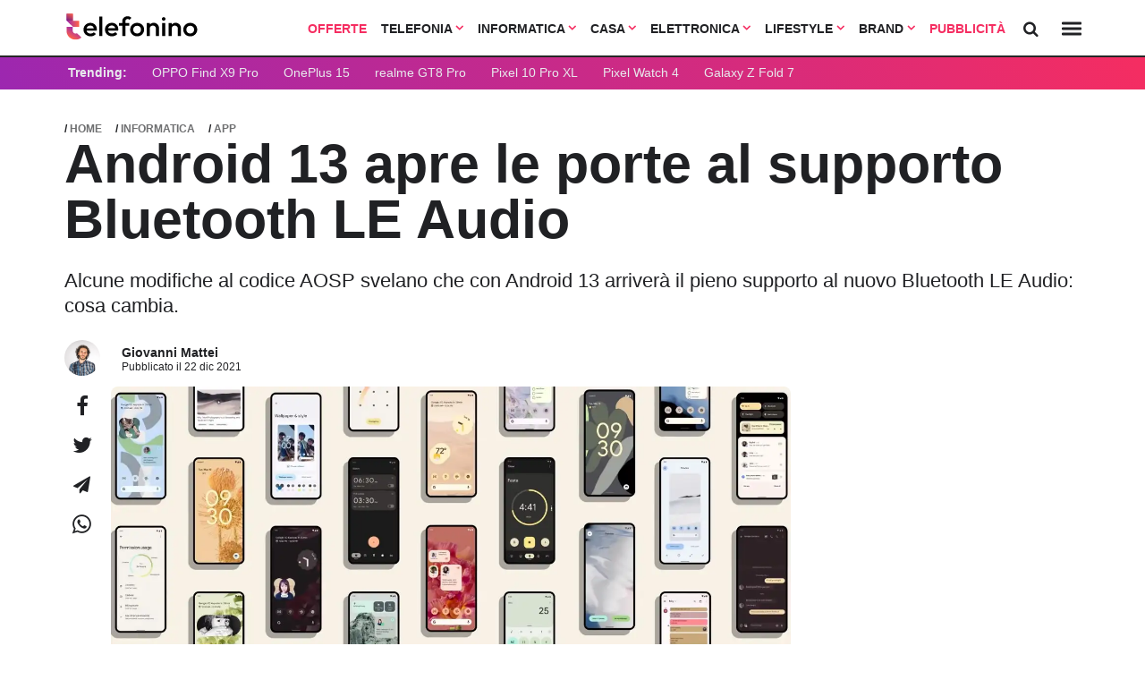

--- FILE ---
content_type: text/html; charset=UTF-8
request_url: https://www.telefonino.net/notizie/android-13-bluetooth-le-audio/
body_size: 28250
content:



<!DOCTYPE html>
<html data-theme="light">
<head>

  <meta charset="utf-8" />
  <meta http-equiv="X-UA-Compatible" content="IE=edge,chrome=1" />
  <meta name="viewport" content="width=device-width,initial-scale=1" />
  <meta name="viewport" content="width=device-width, user-scalable=no" />

 

  <meta name="verify-admitad" content="9a1c271dff" /> 
  <link rel="preload" as="script" href="/app/themes/telefonino/scripts/main0_0_470.js" crossorigin />
  <link rel="icon" href="/app/themes/telefonino/assets/logo/tn_icon.svg" type="image/svg+xml">




  <link rel="preconnect" href="https://fonts.googleapis.com">
  <link rel="preconnect" href="https://fonts.gstatic.com" crossorigin>
  <link
      rel="preload"
      href="https://fonts.googleapis.com/css2?family=Outfit:wght@400;700&display=optional"
      as="style"
      onload="this.onload=null;this.rel='stylesheet'"
  />
  <noscript>
      <link
          href="https://fonts.googleapis.com/css2?family=Outfit:wght@400;700&display=optional"
          rel="stylesheet"
          type="text/css"
      />
  </noscript>



  
  <link rel="preload" as="style" href="/app/themes/telefonino/styles/core/core0_0_470.css" onload="this.onload=null;this.rel='stylesheet'">

  <link rel="stylesheet" href="/app/themes/telefonino/styles/core/core0_0_470.css">


  
    
  
    

      
  
  <meta name='robots' content='index, follow, max-image-preview:large, max-snippet:-1, max-video-preview:-1' />

	<!-- This site is optimized with the Yoast SEO Premium plugin v25.9 (Yoast SEO v25.9) - https://yoast.com/wordpress/plugins/seo/ -->
	<title>Android 13 supporterà il Bluetooth LE Audio: cos&#039;è e perché è importante</title>
	<meta name="description" content="Alcune modifiche al codice AOSP svelano che con Android 13 arriverà il pieno supporto al nuovo Bluetooth LE Audio: cosa cambia." />
	<meta property="og:locale" content="it_IT" />
	<meta property="og:type" content="article" />
	<meta property="og:title" content="Android 13 apre le porte al supporto Bluetooth LE Audio" />
	<meta property="og:description" content="Alcune modifiche al codice AOSP svelano che con Android 13 arriverà il pieno supporto al nuovo Bluetooth LE Audio: cosa cambia." />
	<meta property="og:url" content="https://www.telefonino.net/notizie/android-13-bluetooth-le-audio/" />
	<meta property="og:site_name" content="telefonino.net" />
	<meta property="article:publisher" content="https://www.facebook.com/pg/telefonino.net/" />
	<meta property="og:image" content="https://www.telefonino.net/app/uploads/2021/12/android-13-bluetooth-le-audio-copertina-1060x424.jpg" />
	<meta property="og:image:width" content="1060" />
	<meta property="og:image:height" content="424" />
	<meta property="og:image:type" content="image/jpeg" />
	<meta name="twitter:card" content="summary_large_image" />
	<meta name="twitter:label1" content="Est. reading time" />
	<meta name="twitter:data1" content="2 minuti" />
	<script type="application/ld+json" class="yoast-schema-graph">{"@context":"https://schema.org","@graph":[{"@type":"WebPage","@id":"https://www.telefonino.net/notizie/android-13-bluetooth-le-audio/","url":"https://www.telefonino.net/notizie/android-13-bluetooth-le-audio/","name":"Android 13 supporterà il Bluetooth LE Audio: cos'è e perché è importante","isPartOf":{"@id":"https://www.telefonino.net/#website"},"primaryImageOfPage":{"@id":"https://www.telefonino.net/notizie/android-13-bluetooth-le-audio/#primaryimage"},"image":{"@id":"https://www.telefonino.net/notizie/android-13-bluetooth-le-audio/#primaryimage"},"thumbnailUrl":"https://www.telefonino.net/app/uploads/2021/12/android-13-bluetooth-le-audio-copertina.jpg","datePublished":"2021-12-22T15:19:16+00:00","description":"Alcune modifiche al codice AOSP svelano che con Android 13 arriverà il pieno supporto al nuovo Bluetooth LE Audio: cosa cambia.","breadcrumb":{"@id":"https://www.telefonino.net/notizie/android-13-bluetooth-le-audio/#breadcrumb"},"inLanguage":"it-IT","potentialAction":[{"@type":"ReadAction","target":["https://www.telefonino.net/notizie/android-13-bluetooth-le-audio/"]}]},{"@type":"ImageObject","inLanguage":"it-IT","@id":"https://www.telefonino.net/notizie/android-13-bluetooth-le-audio/#primaryimage","url":"https://www.telefonino.net/app/uploads/2021/12/android-13-bluetooth-le-audio-copertina.jpg","contentUrl":"https://www.telefonino.net/app/uploads/2021/12/android-13-bluetooth-le-audio-copertina.jpg","width":1388,"height":781,"caption":"android 13 bluetooth le audio"},{"@type":"BreadcrumbList","@id":"https://www.telefonino.net/notizie/android-13-bluetooth-le-audio/#breadcrumb","itemListElement":[{"@type":"ListItem","position":1,"name":"Home","item":"https://www.telefonino.net/"},{"@type":"ListItem","position":2,"name":"Notizie","item":"https://www.telefonino.net/notizie/"},{"@type":"ListItem","position":3,"name":"Android 13 apre le porte al supporto Bluetooth LE Audio"}]},{"@type":"WebSite","@id":"https://www.telefonino.net/#website","url":"https://www.telefonino.net/","name":"telefonino.net","description":"telefonino.net, dimensione mobile","potentialAction":[{"@type":"SearchAction","target":{"@type":"EntryPoint","urlTemplate":"https://www.telefonino.net/?s={search_term_string}"},"query-input":{"@type":"PropertyValueSpecification","valueRequired":true,"valueName":"search_term_string"}}],"inLanguage":"it-IT"}]}</script>
	<!-- / Yoast SEO Premium plugin. -->


<link rel="https://api.w.org/" href="https://www.telefonino.net/wp-json/" /><link rel="alternate" title="oEmbed (JSON)" type="application/json+oembed" href="https://www.telefonino.net/wp-json/oembed/1.0/embed?url=https%3A%2F%2Fwww.telefonino.net%2Fnotizie%2Fandroid-13-bluetooth-le-audio%2F" />
<link rel="alternate" title="oEmbed (XML)" type="text/xml+oembed" href="https://www.telefonino.net/wp-json/oembed/1.0/embed?url=https%3A%2F%2Fwww.telefonino.net%2Fnotizie%2Fandroid-13-bluetooth-le-audio%2F&#038;format=xml" />
      <meta name="onesignal" content="wordpress-plugin"/>
            <script>

      window.OneSignal = window.OneSignal || [];

      OneSignal.push( function() {
        OneSignal.SERVICE_WORKER_UPDATER_PATH = "OneSignalSDKUpdaterWorker.js.php";
                      OneSignal.SERVICE_WORKER_PATH = "OneSignalSDKWorker.js.php";
                      OneSignal.SERVICE_WORKER_PARAM = { scope: "/" };
        OneSignal.setDefaultNotificationUrl("https://www.telefonino.net/wp");
        var oneSignal_options = {};
        window._oneSignalInitOptions = oneSignal_options;

        oneSignal_options['wordpress'] = true;
oneSignal_options['appId'] = '9acb1d2b-47bd-4bda-ad15-eb195af6104c';
oneSignal_options['allowLocalhostAsSecureOrigin'] = true;
oneSignal_options['welcomeNotification'] = { };
oneSignal_options['welcomeNotification']['title'] = "Telefonino.net";
oneSignal_options['welcomeNotification']['message'] = "Grazie per aver abilitato le notifiche";
oneSignal_options['welcomeNotification']['url'] = "https://www.telefonino.net";
oneSignal_options['path'] = "https://www.telefonino.net/app/plugins/onesignal-free-web-push-notifications/sdk_files/";
oneSignal_options['safari_web_id'] = "web.com.blazemedia.webpush";
oneSignal_options['persistNotification'] = true;
oneSignal_options['promptOptions'] = { };
oneSignal_options['promptOptions']['actionMessage'] = "Vorremmo inviarti notifiche sulle ultime novità pubblicate da questo sito";
oneSignal_options['promptOptions']['exampleNotificationTitleDesktop'] = "Notifica di esempio";
oneSignal_options['promptOptions']['exampleNotificationMessageDesktop'] = "Le notifiche appariranno sul tuo computer";
oneSignal_options['promptOptions']['exampleNotificationTitleMobile'] = "Notifica di esempio";
oneSignal_options['promptOptions']['exampleNotificationMessageMobile'] = "Le notifiche appariranno sul tuo smartphone";
oneSignal_options['promptOptions']['exampleNotificationCaption'] = "Potrai disabilitare le notifiche in qualsiasi momento";
oneSignal_options['promptOptions']['acceptButtonText'] = "CONTINUA";
oneSignal_options['promptOptions']['cancelButtonText'] = "NO GRAZIE";
oneSignal_options['promptOptions']['siteName'] = "https://www.telefonino.net";
oneSignal_options['promptOptions']['autoAcceptTitle'] = "Accetta";
                OneSignal.init(window._oneSignalInitOptions);
                OneSignal.showSlidedownPrompt();      });

      function documentInitOneSignal() {
        var oneSignal_elements = document.getElementsByClassName("OneSignal-prompt");

        var oneSignalLinkClickHandler = function(event) { OneSignal.push(['registerForPushNotifications']); event.preventDefault(); };        for(var i = 0; i < oneSignal_elements.length; i++)
          oneSignal_elements[i].addEventListener('click', oneSignalLinkClickHandler, false);
      }

      if (document.readyState === 'complete') {
           documentInitOneSignal();
      }
      else {
           window.addEventListener("load", function(event){
               documentInitOneSignal();
          });
      }
    </script>
<style title="affiliation">.blz_grid { box-sizing: border-box; display: -webkit-flex; display: -ms-flexbox; display: -webkit-box; display: flex; -webkit-flex: 0 1 auto; -ms-flex: 0 1 auto; -webkit-box-flex: 0; flex: 0 1 auto; -webkit-flex-direction: row; -ms-flex-direction: row; -webkit-box-orient: horizontal; -webkit-box-direction: normal; flex-direction: row; -webkit-flex-wrap: wrap; -ms-flex-wrap: wrap; flex-wrap: wrap; margin: 0 -12px 0 -12px; } .blz_grid.blz_grid-nogutter { margin: 0; } .blz_grid.blz_grid-nogutter > .blz_col { padding: 0; } .blz_col { box-sizing: border-box; -webkit-flex: 0 0 auto; -ms-flex: 0 0 auto; flex: 0 0 auto; -webkit-flex-grow: 1; -ms-flex-positive: 1; -webkit-box-flex: 1; flex-grow: 1; -ms-flex-preferred-size: 0; -webkit-flex-basis: 0; flex-basis: 0; max-width: 100%; min-width: 0; padding: 0 12px 0 12px; } .blz_col-align-top { -webkit-align-self: flex-start; -ms-flex-item-align: start; align-self: flex-start; } .blz_col-align-bottom { align-self: flex-end; } .blz_col-align-middle { -webkit-align-self: center; -ms-flex-item-align: center; align-self: center; } .blz_col-top { justify-content: flex-start !important; flex-direction: column; display: flex; } .blz_col-bottom { justify-content: flex-end !important; flex-direction: column; display: flex; } .blz_col-middle { justify-content: center; flex-direction: column; display: flex; } .blz_grid-start { -webkit-box-pack: start; -ms-flex-pack: start; justify-content: flex-start; } .blz_grid-center { -webkit-box-pack: center; -ms-flex-pack: center; justify-content: center; } .blz_grid-end { -webkit-box-pack: end; -ms-flex-pack: end; justify-content: flex-end; } .blz_grid-around { justify-content: space-around; } .blz_grid-between { -webkit-box-pack: justify; -ms-flex-pack: justify; justify-content: space-between; } .blz_col-first { -webkit-box-ordinal-group: 0; -ms-flex-order: -1; order: -1; } .blz_col-last { -webkit-box-ordinal-group: 2; -ms-flex-order: 1; order: 1; } .blz_grid-reverse { -webkit-box-orient: horizontal; -webkit-box-direction: reverse; -ms-flex-direction: row-reverse; flex-direction: row-reverse; } .blz_col-fixed { flex: initial; } .blz_col-grow-2 { flex-grow: 2; } .blz_col-grow-3 { flex-grow: 3; } .blz_col-grow-4 { flex-grow: 4; } .blz_col-grow-5 { flex-grow: 5; } .blz_col-grow-6 { flex-grow: 6; } .blz_col-grow-7 { flex-grow: 7; } .blz_col-grow-8 { flex-grow: 8; } .blz_col-grow-9 { flex-grow: 9; } .blz_col-grow-10 { flex-grow: 10; } .blz_col-grow-11 { flex-grow: 11; } .blz_col-1 { -ms-flex-preferred-size: 8.33333%; -webkit-flex-basis: 8.33333%; flex-basis: 8.33333%; max-width: 8.33333%; } .blz_col-2 { -ms-flex-preferred-size: 16.66667%; -webkit-flex-basis: 16.66667%; flex-basis: 16.66667%; max-width: 16.66667%; } .blz_col-3 { -ms-flex-preferred-size: 25%; -webkit-flex-basis: 25%; flex-basis: 25%; max-width: 25%; } .blz_col-4 { -ms-flex-preferred-size: 33.33333%; -webkit-flex-basis: 33.33333%; flex-basis: 33.33333%; max-width: 33.33333%; } .blz_col-5 { -ms-flex-preferred-size: 41.66667%; -webkit-flex-basis: 41.66667%; flex-basis: 41.66667%; max-width: 41.66667%; } .blz_col-6 { -ms-flex-preferred-size: 50%; -webkit-flex-basis: 50%; flex-basis: 50%; max-width: 50%; } .blz_col-7 { -ms-flex-preferred-size: 58.33333%; -webkit-flex-basis: 58.33333%; flex-basis: 58.33333%; max-width: 58.33333%; } .blz_col-8 { -ms-flex-preferred-size: 66.66667%; -webkit-flex-basis: 66.66667%; flex-basis: 66.66667%; max-width: 66.66667%; } .blz_col-9 { -ms-flex-preferred-size: 75%; -webkit-flex-basis: 75%; flex-basis: 75%; max-width: 75%; } .blz_col-10 { -ms-flex-preferred-size: 83.33333%; -webkit-flex-basis: 83.33333%; flex-basis: 83.33333%; max-width: 83.33333%; } .blz_col-11 { -ms-flex-preferred-size: 91.66667%; -webkit-flex-basis: 91.66667%; flex-basis: 91.66667%; max-width: 91.66667%; } .blz_col-12 { -ms-flex-preferred-size: 100%; -webkit-flex-basis: 100%; flex-basis: 100%; max-width: 100%; } @media only screen and (max-width: 480px) { .blz_col-sm { flex: 100%; max-width: 100%; } } @media only screen and (max-width: 624px) { .blz_col-md { flex: 100%; max-width: 100%; } } @media only screen and (max-width: 744px) { .blz_col-lg { flex: 100%; max-width: 100%; } } @media only screen and (min-width: 1060px) { .width_0 { max-width: 120px; } .width_1 { max-width: 160px; } .width_2 { max-width: 260px; } }[data-blz-style=default] { --font: Arial, Helvetica, sans-serif; --table_color: #323232; --table_light: #fff; --table_dark: #f3f4f8; --table_border: #dfe3ed; --primary: #f52d61; --grey-1: #dfe3ed; --grey-2: #606b71; --cta_background: #10b981; --cta_color: #ffffff; --link_color: #2d70f5; --heading_background:#292929; --heading_color: #ffffff; --boxed: 860px; --border: 1px solid var(--table_border); --bradius: 6px; --star-size: 18px; --star-size-mb: 26px; --star-color: #dfe3ed; --star-background: #fc0; --pad1: 12px; --pad05: calc(var(--pad1)/2); --pad2: calc(var(--pad1)*2); } .blz_button { font-family: var(--font); box-sizing: border-box; text-decoration: none; background: var(--primary); border-radius: var(--bradius); color: var(--cta_color); display: inline-block; min-width: 160px; margin: var(--pad2) auto; padding: var(--pad2) var(--pad2); line-height: 1px; } @media only screen and (max-width: 480px){ .blz_button { display: block; width: 100%!important; white-space: normal; height: auto; padding: var(--pad1); line-height: 1; } }[data-blz-table=default] { --font: Arial, Helvetica, sans-serif; --navbar-height: 64px; --navbar-height-mobile: 50px; --table_color: #323232; --table_light: #fff; --table_dark: #f3f4f8; --table_border: #dfe3ed; --primary: #f52d61; --grey-1: #dfe3ed; --grey-2: #606b71; --cta_background: #10b981; --cta_color: #ffffff; --link_color: #2d70f5; --heading_background: #292929; --heading_color: #ffffff; --boxed: 860px; --border: 1px solid var(--table_border); --bradius: 6px; --star-size: 18px; --star-size-mb: 26px; --star-color: #dfe3ed; --star-background: #fc0; --pad1: 12px; --pad05: calc(var(--pad1)/2); --pad2: calc(var(--pad1)*2); --card-shadow: 0 6px 20px rgba(200,220,227,.4); } [data-format="bank_card"] { --background: #ffffff; --border-color: #d7def0; --bradius: 12px; --shadow: 0 -1px 2px rgba(24,28,71,.04), 0 2px 4px rgba(24,28,71,.1); --pad1: 5px; --pad2: 20px; --font: Arial, Helvetica, sans-serif; --card-color: #323232; --link_color: #2d70f5; --cta_color: #10b981; --text0: 12px; --text1: 14px; --circle: 20px; } .blz_table * { box-sizing: border-box; } .blz_table { font-family: var(--font); margin: var(--pad1) auto; max-width: var(--boxed); border: 1px solid var(--ct_border); } ul.blz_table_list { padding: 0; margin: 0; list-style-type: disc; font-weight: 400; padding-left: var(--pad1); } ul.blz_table_list li { padding: 0; background: 0 0; text-align: left; line-height: 14px !important; font-size: 14px !important; box-shadow: none; } .blz_stars { --percent: calc(var(--rating) / 50 * 100%); display: inline-block; font-size: var(--star-size); font-family: Times; line-height: 1; } @media screen and (max-width: 600px) { .blz_stars { font-size: var(--star-size-mb); } } .blz_stars::before { content: '★★★★★'; letter-spacing: 2px; background: linear-gradient(90deg, var(--star-background) var(--percent), var(--star-color) var(--percent)); -webkit-background-clip: text; -webkit-text-fill-color: transparent; } .blz_col-rating { min-width: 120px; } .blz_col_logo { min-width: 140px; text-align: center; } .blz_col-cta { min-width: 180px; } @media screen and (max-width: 600px) { .blz_col-rating, .blz_col-logo, .blz_col-cta { min-width: initial; } } .blz_table_card { color: var(--table_color); max-width: 100%; display: block; padding: 0 var(--pad1); font-family: inherit; } @media screen and (max-width: 600px) { .blz_table_card { background-color: initial; padding: 0; } } .blz_table_card .blz_col { color: var(--table_color); } .blz_table_card .blz_row:nth-child(even) .blz_grid { background-color: var(--table_dark); } .blz_table_card .blz_grid .blz_col { text-align: center; } .blz_table_card .blz_grid .br_1 { border-right: var(--border); } .blz_table_card .blz_grid .bb_1 { border-bottom: var(--border); } .blz_table_card .blz_grid a.demo_account { font-size: 14px; color: var(--link_color); text-decoration: underline; font-weight: 700; } .blz_table_card .blz_grid .commissioni { max-width: 60px; margin: auto; } .blz_table_card .blz_grid .blz_product_title { margin-bottom: var(--pad05); font-weight: 700; } .blz_table_card .blz_grid .general_description { text-align: left; } .blz_table_card .rating-star { margin: auto; margin-top: -var(--pad05); margin-bottom: var(--pad1); } .blz_table_card .rating-star a.review_link { font-size: 14px; line-height: 1; display: block; font-weight: 700; max-width: 100px; color: var(--primary); margin: auto; text-decoration: underline; } .blz_table_card .rating_image img { height: 65px; object-fit: contain; box-shadow: none; } .blz_table_card .rating_image img.physical_product { height: 120px; } .blz_table_card .blz_table_description { font-size: 14px; font-weight: 400; border-left: 1px solid var(--table_border); border-right: 1px solid var(--table_border); } .blz_table_card .blz_table_description .blz_col { padding: var(--pad1); position: relative; } .blz_table_card .blz_table_description .blz_col span { color: var(--grey-2); display: none; } .blz_table_card .blz_table_description .blz_col .btn { min-height: 34px; } .blz_table_card .blz_table_description .blz_col .rank_index { background: var(--grey-1); position: absolute; top: var(--pad1); left: var(--pad1); color: white; height: 20px; width: 40px; border-radius: 20px; display: flex; align-items: center; justify-content: center; font-weight: 700; } .blz_table_card .blz_table_description .blz_col .rank_index.heading { background: none; height: auto; font-size: 19px; top: 5px; } .blz_table_card .rating_cta .btn { border: 0; border-radius: var(--bradius); display: inline-block; min-width: 120px; width: 90%; margin: auto; padding: var(--pad1) var(--pad1); font-weight: 400; text-decoration: none; } .blz_table_card .rating_cta .btn.primary { background-color: var(--cta_background); border: 2px solid var(--cta_background); color: var(--cta_color); } .blz_table_card .rating_cta .btn.ghost { color: var(--grey-2); margin-top: var(--pad05); border: 2px solid; } .disclaimer_small { font-size: 11px; margin-bottom: 6px; font-style: italic; text-align: left; line-height: 1; } .blz_grid.row { border-left: var(--border); border-right: var(--border); } .rating-header .blz_table_description.heading { font-weight: 700; } .blz_heading { background: var(--heading_background); padding: var(--pad05) 0; margin: 0 0; } .blz_heading .blz_col { color: var(--heading_color); font-size: 12px; font-weight: 700; text-align: center; } @media screen and (max-width: 600px) { .blz_table_card .blz_grid { padding: 0; margin: var(--pad1) auto; margin-bottom: var(--pad1); background-color: var(--table_light); border-radius: var(--bradius); } .blz_table_card .blz_row:nth-child(even) .blz_grid { background-color: var(--table_light); } .blz_table_card .blz_grid .br_1, .blz_table_card .blz_grid .bb_1 { border: 0; } .blz_table_card .blz_grid .commissioni, .blz_table_card .rating-star a.review_link { max-width: 100%; } .blz_table_card .blz_grid .blz_product_title { margin-bottom: 0; } .blz_table_card .rating-star { padding-top: 4px; text-align: center; margin-bottom: var(--pad1); } .blz_table_card .rating_image img { height: 80px; } .blz_table_card .rating_image img.physical_product { height: 150px; } .blz_table_card .blz_table_description { text-align: center; margin: var(--pad1) auto; font-size: 14px; } .blz_table_card .blz_table_description .blz_col span { display: inline; } .blz_table_card .rating_cta { margin: auto; width: 80%; } .blz_grid.row { border: 0; } .blz_heading { display: none; } .blz_table_card .blz_table_description { border: 0; box-shadow: 0 0 4px var(--table_border); padding-bottom: var(--pad2); } .blz_table_procontro .blz_tabletitle.mtop { margin-top: var(--pad1); } ul.blz_table_list { margin: auto; display: inline-block; } .blz_table_description span { margin-bottom: var(--pad05); } } .blz_table_procontro { padding: var(--pad1); padding-bottom: var(--pad2); margin: var(--pad2) auto; border-radius: var(--bradius); background: var(--table_dark); } .blz_table_procontro .blz_tabletitle { font-weight: 700; text-align: left; border-bottom: 1px solid; padding-bottom: 8px; padding-left: 20px; color: var(--ct_color); } .blz_table_procontro ul { list-style-type: none; text-align: left; } .blz_table_procontro ul li { position: relative; font-size: 14px; line-height: 22px; font-weight: 700; margin: 6px 0; color: var(--ct_color); } .blz_table_procontro ul li:before { content: ''; display: inline-block; position: absolute; left: -16px; height: 25px; width: 8px; background-size: contain; background-repeat: no-repeat; background-position: center center; } .blz_table_procontro .blz_col_pro ul li::before { width: 12px; left: -20px; background-image: url('data:image/svg+xml;utf8,<svg xmlns="http://www.w3.org/2000/svg" viewBox="0 0 448 512"><path fill="%2318D1C4" d="M438.6 105.4C451.1 117.9 451.1 138.1 438.6 150.6L182.6 406.6C170.1 419.1 149.9 419.1 137.4 406.6L9.372 278.6C-3.124 266.1-3.124 245.9 9.372 233.4C21.87 220.9 42.13 220.9 54.63 233.4L159.1 338.7L393.4 105.4C405.9 92.88 426.1 92.88 438.6 105.4H438.6z"/></svg>'); } .blz_table_procontro .blz_col_contro ul li::before { background-image: url('data:image/svg+xml;utf8,<svg xmlns="http://www.w3.org/2000/svg" viewBox="0 0 320 512"><path fill="%23cd5c5c" d="M310.6 361.4c12.5 12.5 12.5 32.75 0 45.25C304.4 412.9 296.2 416 288 416s-16.38-3.125-22.62-9.375L160 301.3L54.63 406.6C48.38 412.9 40.19 416 32 416S15.63 412.9 9.375 406.6c-12.5-12.5-12.5-32.75 0-45.25l105.4-105.4L9.375 150.6c-12.5-12.5-12.5-32.75 0-45.25s32.75-12.5 45.25 0L160 210.8l105.4-105.4c12.5-12.5 32.75-12.5 45.25 0s12.5 32.75 0 45.25l-105.4 105.4L310.6 361.4z"/></svg>'); } /* .blz_table_card.carte_conti .table_title { font-weight: 600; font-size: 21px; font-family: inherit; text-align: left; margin: 0; } .blz_table_card.carte_conti .table_description { text-align: left; padding: 12px; padding-top: 0; } .blz_table_card.carte_conti .table_description p { margin: 6px 0 !important; font-size: 16px !important; line-height: 18px !important; } .blz_table_card.carte_conti .blz_table_description { border-top: 1px solid var(--table_border); padding: var(--pad1); } */ /* versus table */ .blz_table_versus table { margin: 0 !important; } .blz_table_versus { margin: var(--pad2) auto var(--pad3); } .blz_table_card.carte_conti .rating_cta { display: flex; } @media only screen and (max-width : 920px) { .blz_table_versus { display: block !important; overflow-x: scroll; white-space: nowrap; padding: 0 var(--pad05); margin: 0; } } .blz_table_versus .rating_star { margin-top: -6px; } .blz_table_versus .blz_versus_bar { background: var(--table_light); position: sticky; top: var(--navbar-height); z-index: 300; padding: var(--pad1); margin: 0; } @media only screen and (max-width : 920px) { .blz_table_versus .blz_versus_bar { top: 0; } } .blz_table_versus .blz_versus_bar .blz_vs_image_small img { object-fit: cover; object-position: top; margin: auto; width: 100%; } @media only screen and (max-width : 920px) { .blz_table_versus .blz_versus_bar .blz_vs_image_small img { margin: auto; } } .blz_table_versus .blz_versus_bar .blz_vs_title_small { font-weight: 700; font-size: 15px; } @media only screen and (max-width : 920px) { .blz_table_versus .blz_versus_bar .blz_vs_title_small { text-align: left; font-size: 14px; } } .blz_table_versus .blz_versus_bar .blz_col.blz_col-fixed { flex: initial; padding: 0; margin: auto; } .blz_table_versus .blz_grid.blz_tables { margin: 0; } .blz_table_versus .blz_grid.blz_tables .blz_col { padding: 0; } .blz_table_versus .blz_table.blz_table-striped tbody tr, .blz_table_versus .blz_table.blz_table-striped tbody td { border: 0; } .blz_table_versus .blz_table.blz_table-striped tbody tr:nth-of-type(odd) { background: #f3f4f8; } .blz_table_versus .blz_table.blz_table-striped tbody tr:nth-of-type(even) { background: white; } .blz_table_versus td.spec-data.nopull { text-align: left; position: relative; width: 25%; min-height: 42px; height: auto; line-height: 28px; padding: 6px; } .blz_table_versus td.spec-data.nopull p { margin: 0 !important; font-size: 14px !important; } .blz_table_versus td.spec-data.nopull span.title { font-weight: 700; display: block; } .blz_table_versus td.spec-data.nopull i.data-no, .blz_table_versus td.spec-data.nopull i.data-yes { display: inline-block; left: initial; right: initial; margin-top: initial; position: relative; vertical-align: -2px; } @media only screen and (max-width : 920px) { .blz_table_versus .blz_grid.blz_versus_bar, .blz_table_versus .blz_grid.blz_tables { display: block !important; } .blz_table_versus .blz_col-full-mb { vertical-align: top !important; float: none !important; display: inline-block !important; white-space: normal !important; width: 200px !important; min-width: 200px !important; } .blz_table_versus .rating_star .blz_stars { font-size: 18px; } } .blz_table_versus .blz_cta { text-align: left; padding: var(--pad1); padding-top: var(--pad05); } .blz_table_versus .blz_cta a.btn { padding: 8px 12px; color: white; display: inline-block; font-size: 13px; border-radius: var(--bradius); font-weight: 700; background: var(--primary); } .blz_table_versus .blz_cta a.btn.green { background: var(--cta_background); } .blz_table_versus .blz_cta a.btn.ghost { color: var(--link_blz_color); text-decoration: underline; padding: 0 6px; } .blz_table_disclaimer { display: block; margin: var(--pad1) auto; max-width: var(--boxed); font-family: var(--font); font-size: 13px; color: var(--table_color); font-weight: 700; } i.data-yes { width: 14px; height: 14px; right: 0; left: 0; margin-top: -2px; position: absolute; display: block; background-position: left; background-repeat: no-repeat; background-image: url('data:image/svg+xml;utf8,<svg xmlns="http://www.w3.org/2000/svg" viewBox="0 0 448 512"><path fill="%231cc59d" d="M438.6 105.4C451.1 117.9 451.1 138.1 438.6 150.6L182.6 406.6C170.1 419.1 149.9 419.1 137.4 406.6L9.372 278.6C-3.124 266.1-3.124 245.9 9.372 233.4C21.87 220.9 42.13 220.9 54.63 233.4L159.1 338.7L393.4 105.4C405.9 92.88 426.1 92.88 438.6 105.4H438.6z"/></svg>'); } i.data-no { width: 14px; height: 16px; display: block; right: auto; left: calc(50% - 7px); margin-top: 1px; position: absolute; background-position: left; background-repeat: no-repeat; background-image: url('data:image/svg+xml;utf8,<svg xmlns="http://www.w3.org/2000/svg" viewBox="0 0 320 512"><path fill="%23cd5c5c" d="M310.6 361.4c12.5 12.5 12.5 32.75 0 45.25C304.4 412.9 296.2 416 288 416s-16.38-3.125-22.62-9.375L160 301.3L54.63 406.6C48.38 412.9 40.19 416 32 416S15.63 412.9 9.375 406.6c-12.5-12.5-12.5-32.75 0-45.25l105.4-105.4L9.375 150.6c-12.5-12.5-12.5-32.75 0-45.25s32.75-12.5 45.25 0L160 210.8l105.4-105.4c12.5-12.5 32.75-12.5 45.25 0s12.5 32.75 0 45.25l-105.4 105.4L310.6 361.4z"/></svg>'); } .table_bank { max-width: 680px; background: var(--background); margin: auto; border: 1px solid var(--border-color); border-radius: var(--bradius); box-shadow: var(--shadow); padding: var(--pad2) var(--pad2); font-family: var(--font); color: var(--card-color); -webkit-font-smoothing: antialiased; -moz-osx-font-smoothing: grayscale; } .table_bank .blz_table_description, .table_bank .bb_1 { border: 0 !important; } .table_bank .card_logo a { display: block; } .table_bank .card_logo a img { width: 100% !important; max-width: 218px !important; } .table_bank .rating_cta { display: block !important; } .table_bank .rating_cta .btn.primary { padding: 12px; color: white; width: 100% !important; } .table_bank .rating_cta .ghost { padding: 0; border: 0; color: var(--link_color); min-height: initial; font-size: 12px; min-width: initial; width: initial; text-align: left; width: auto; text-decoration: none; display: block; margin-left: 3px; margin-top: -2px; } .table_bank .blz_score { font-size: 28px; font-weight: 700; letter-spacing: -.25; padding: 0 !important; } .table_bank .table_description p { margin: 0 !important; font-size: 14px !important; font-family: var(--font) !important; line-height: 18px !important; } .table_bank .blz_table_card .blz_grid .bb_1 { margin: 0 !important; padding: 0 !important; } .table_bank .col_fixed { width: 100%; max-width: 240px; } .table_bank .table_title { margin: 0 !important; margin-top: -6px !important; font-size: 18px !important; text-align: left; font-weight: 700; } .table_bank .blz_rating_container { border: 1px solid var(--border-color); border-radius: var(--bradius); align-items: center; margin: 0 !important; margin-bottom: 12px !important; height: 44px; padding: 5px; } .table_bank .rating_star { padding: 0 !important; text-align: left !important; } .table_bank .table_description { text-align: left !important; } .table_bank .card_grid { margin: 0; } [data-format="widget"] { --border-color: #d7def0; --bradius: 12px; --shadow: 0 -1px 2px rgba(24,28,71,.04), 0 2px 4px rgba(24,28,71,.1); --pad1: 10px; --pad2: 20px; --font: Arial, Helvetica, sans-serif; --card-color: #323232; --link_color: #2d70f5; --cta_color: #10b981; --text0: 12px; --text1: 14px; --circle: 20px; } [data-format="promo"] { --border-color: #d7def0; --bradius: 12px; --shadow: 0 -1px 2px rgba(24,28,71,.04), 0 2px 4px rgba(24,28,71,.1); --pad1: 10px; --pad2: 20px; --font: Arial, Helvetica, sans-serif; --card-color: #323232; --link_color: #2d70f5; --cta_color: #10b981; --text0: 12px; --text1: 14px; --text2: 21px; --circle: 20px; } .blz_widget, .blz_promo{ margin: var(--pad2) auto; max-width: 780px; } /* @media screen and (max-width: 600px) { .blz_widget .blz_row>:first-child { display: block !important; overflow-x: scroll; overflow-y: hidden; white-space: nowrap; padding: 0 12px; margin: 0 -18px; } .blz_widget .blz_row>:first-child::-webkit-scrollbar { display: none; } .blz_widget .blz_row>:first-child .blz_col { vertical-align: top; float: none; display: inline-block; white-space: normal; width: 260px; min-width: 260px; padding-left: 6px; padding-right: 6px; } } */ @media screen and (max-width: 600px) { .blz_widget>:first-child { display: block !important; overflow-x: scroll; overflow-y: hidden; white-space: nowrap; padding: 0 12px; margin: 0 -18px; } .blz_widget>:first-child::-webkit-scrollbar { display: none; } .blz_widget>:first-child .blz_col { vertical-align: top; float: none; display: inline-block; white-space: normal; width: 260px; min-width: 260px; padding-left: 6px; padding-right: 6px; } } .blz_cardlink { display: block; position: relative; cursor: pointer; } .blz_card { border: 1px solid var(--border-color); border-radius: var(--bradius); box-shadow: var(--shadow); padding: var(--pad2); font-family: var(--font); color: var(--card-color); -webkit-font-smoothing: antialiased; -moz-osx-font-smoothing: grayscale; } .blz_card.amz { position: relative; } .blz_card.amz .prime_badge { position: absolute; right: 24px; top: 12px; } .blz_card.amz .prime_badge.mobile { display: none; } .blz_card.amz .prime_badge span { font-size: 11px; margin-right: 0; vertical-align: 9px; } .blz_card.amz .prime_badge img { max-width: 51px; } .blz_card.amz .prime_badge.mobile { position: relative; } .blz_card_title { font-weight: 700; font-size: var(--text1); display: flex; align-items: center; } .blz_promo .blz_card_title { font-weight: 700; font-size: var(--text2); display: flex; align-items: center; } .blz_card_title span { font-weight: 700; background: var(--link_color); color: white; margin-right: 6px; border-radius: var(--circle); height: var(--circle); width: var(--circle); display: flex; align-items: center; justify-content: center; } .blz_card_image { max-width: 130px; margin: var(--pad1) auto ; height: 80px; display: flex; align-items: center; } .blz_card_image img { max-width: 100% !important; height: auto !important; max-height: 65px !important; } .blz_promo .blz_card_image img { max-height: 85px !important; } .blz_card_cta { background: var(--cta_color); color: white; font-weight: 700; padding: 15px var(--pad1); border-radius: var(--bradius); text-align: center; font-size: var(--text1); box-shadow: var(--shadow); } @media screen and (max-width: 600px) { .blz_card_cta { margin-top: var(--pad2); } .blz_card.amz .prime_badge { display: none; } .blz_card.amz .prime_badge.mobile { display: block; top: initial; right: initial; } .blz_card.amz .prime_badge.mobile span{ font-size: 11px; margin-right: 0; vertical-align: 9px; font-weight: initial; background: initial; color: var(--card-color); height: initial; width: initial; display: initial; } } .blz_card_info { margin: var(--pad2) 0; font-size: var(--text1); text-align: center; } .blz_info_container span { color: #333; font-size: var(--text0); font-weight: 900; display: block; } .blz_info_container hr { border: 0; height: 0; border-top: 1px solid rgba(0, 0, 0, 0.1); border-bottom: 1px solid rgba(255, 255, 255, 0.3); max-width: 120px; margin: var(--pad1) auto; } .blz_card.amz .blz_card_title p { color: #007185 !important; font-size: 16px !important; line-height: 18px !important; margin: 0 0 6px !important; font-weight: 700 !important; } .blz_card.ebay .blz_card_title p{ color: #000 !important; font-size: 16px; margin: 0 0 6px; font-weight: 700 !important; } .blz_card.amz .blz_card_cta { background: #ffd814 !important; color: var(--card-color); padding: 8px 24px; box-shadow: 0 2px 5px 0 rgba(213,217,217,.5); border-radius: 60px; font-weight: 400; } .blz_card.ebay .blz_card_cta { background: #3665f3 !important; color: white; padding: 8px 24px; box-shadow: 0 2px 5px 0 rgba(213,217,217,.5); border-radius: 60px; font-weight: 400; } .blz_card.amz .blz_card_cta span, .blz_card.ebay .blz_card_cta span { vertical-align: -2px; margin-left: 12px; } .blz_card.ebay .blz_card_cta svg { filter: invert(1); } svg.blz_amz_logo, svg.blz_ebay_logo { width: 100%; max-width: 80px; margin-left: -6px; margin-bottom: -8px; } svg.blz_ebay_logo { margin-left: -12px; margin-bottom: -4px; } .blz_card_bottom { display: flex; align-items: center; justify-content: space-between; } .blz_price_container span { font-size: 14px; margin-right: 6px; vertical-align: middle; } .blz_price { font-size: 22px !important; } .blz_price small { vertical-align: top; display: inline-block; font-size: 12px; padding-left: 2px; } .blz_price_full { text-decoration: line-through; color: #929292; } .blz_price_discount { color: #cc0c39; } .blz_price_container .blz_price_full, .blz_price_container .blz_price_discount { display: none; } .blz_price_container.has-discount .blz_price_full, .blz_price_container.has-discount .blz_price_discount { display: initial; } .blz_card_image.amz img, .blz_card_image.ebay img { max-height: 110px !important; } .blz_widget .blz_card_image img { object-fit: contain; }[data-blz-table=default] {

    --table_color: #323232;
    --table_light: #fff;
    --table_dark: #f3f4f8;
    --table_border: #dfe3ed;

    --primary: #1cc59d;
    --grey-1: #dfe3ed;
    --grey-2: #abaab6;
    --cta_background: var(--primary);
    --cta_color: #ffffff;
    --link_color: #2d70f5;
    --heading_background: var(--grey-1);
    --heading_color: var(--table_color);

    --boxed: 800px;

    --border: 1px solid var(--table_border);
    --bradius: 12px;

    --star-size: 22px;
    --star-size-mb: 26px;
    --star-color: #dfe3ed;
    --star-background: #fc0;

    --pad1: 12px;
    --pad05: calc(var(--pad1)/2);
    --pad2: calc(var(--pad1)*2);
}

[data-blz-table=default],
[data-format="promo"],
[data-format="widget"] {
    @import url('https://fonts.googleapis.com/css2?family=Outfit&display=swap');
    --font: 'Outfit', sans-serif;
}


ul.blz_table_list li {
    padding: 0;
    background: 0 0;
    text-align: left;
    line-height: 14px !important;
    font-size: 14px !important;
    margin: 6px 0 !important;
    box-shadow: none;
}

.blz_table.blz_table_procontro {
    padding: 24px;
    border-radius: 12px;
}

.blz_table_procontro .blz_tabletitle.mobile {
	display: block !important;
}

.blz_table.blz_table_procontro ul li {
    font-size: 16px;
    margin: 8px 0;
    line-height: 24px;
}

.blz_button {
	background: #1cc59d !important;
	font-family: 'Outfit', sans-serif !important;
    text-decoration: none !important;
    border-radius: 8px;
    font-weight: 400 !important;
    color: #fff;
    display: inline-block;
    min-width: 160px;
    margin: 24px auto;
    padding: 16px 24px !important;
    line-height: 1 !important;
    box-shadow: -2px 3px 0 #61a494;
}

.blz_button:hover {
    color: #fff !important;
    background: #1ab892 !important;
}



.blz_table_card .rating_cta .btn {
    width: calc(100% - 24px);
}

i.data-yes, i.data-no {
    right: initial !important;
    position: relative !important;
    margin: auto !important;
    display: inline !important;
}

.blz_table_card.carte_conti .table_description p {
    line-height: 26px !important;
}

.blz_table_card .blz_grid a.demo_account {
    font-size: 14px;
    color: #5194ff !important;
    text-decoration: underline;
    font-weight: 400 !important;
}

@media screen and (max-width: 600px) {
    .blz_table_card.carte_conti .rating_cta {
        margin: auto;
        width: auto;
    }
}
.post-content-single.evergreen table img[src*=ebay] {
	vertical-align: -5px !important;
    margin: 0px auto !important;
}
.post-content-single.evergreen table img[src*=az-logo] {
	vertical-align: -8px !important;
}
table img[src*=logo-ebay] {
	vertical-align: -5px !important;
    margin: 12px 0 !important;
}
.blz_custom_disclaimer {
    font-size: 13px !important;
    margin-bottom: 18px !important;
    color: #6c6c7c !important;
}

.blz_col.blz_col-4.blz_col-md.blz_col-middle.br_1.general_description p {
    font-size: 15px !important;
}


.table_bank {
	background: var(--card_bg) !important;
	margin-bottom: 24px !important;
	width: 100% !important;
    max-width: 800px !important;
    padding: 12px !important;
}

.table_bank .blz_col.blz_col-md:last-of-type {
    min-width: 100%;
}




.table_bank .blz_col.blz_col-md:last-of-type .rating_cta {
    display: flex !important;
}
.table_bank .rating_cta .btn.primary {
    padding: 12px;
    color: white;
    background: #4fb782 !important;
}

.table_bank .rating_cta .btn {
	max-width: 50%;
}

.table_bank .rating_cta .ghost {
	color: #3944bb !important;
}

.table_bank .blz_table_card.carte_conti {
	margin-bottom: 0 !important;
}

.table_bank .table_description p {
	color: var(--card_color) !important;
}

.table_bank .rating_cta .blz_rating_container {
    width: 100%;
    border-color: var(--border-color);
    height: 52px;
}

.table_bank .rating_cta .btn.primary {
    background: var(--cta_color);
    color: white;
    font-weight: 700;
    padding: 15px var(--pad1);
    border-radius: var(--bradius);
    text-align: center;
    font-size: var(--text1);
    box-shadow: var(--shadow);
    border-color: #4fb782 !important;
}

.blz_table.table_bank {
    background: var(--widget_color) !important;
}


@media screen and (max-width: 600px) {
    .table_bank .rating_cta .blz_rating_container{
        min-width: initial !important;
    }
    .table_bank .blz_table_card .blz_table_description {
        border: 0 !important;
        box-shadow: none !important;
    }
    .table_bank .blz_table_card.carte_conti .blz_col.blz_col-md:last-of-type .rating_cta {
        display: block !important;
    }
    .table_bank .blz_table_card.carte_conti .rating_cta .blz_rating_container {
        margin-right: 0 !important;
        margin-bottom: 18px !important;
        min-height: 60px;
    }
    .table_bank .blz_table_card.carte_conti .rating_cta .btn {
        min-height: 60px;
    }
    .table_bank .blz_table_card.carte_conti .rating_cta {
        margin: auto;
        width: 100% !important;
    }
    .table_bank .rating_cta .btn {
        max-width: 100% !important;
    }
    .table_bank .blz_table_card .blz_table_description {
        padding-bottom: 0 !important;
    }
}

  @media only screen and (min-width: 1060px) {
    .width_0 {
      max-width: 80px !important;
      min-width: 80px !important;
    }
    
    .width_1 {
        max-width: 100px !important;
        min-width: 100px !important;
    }
    
    .width_2 {
      max-width: 160px !important;
      min-width: 160px !important;
    }
    .table_bank .table_description p {
        margin: 0!important;
        font-size: 14px!important;
        font-family: var(--font) !important;
        line-height: 16px!important;
        border-bottom: 1px solid #d7def0;
        padding: 4px 0;
        min-height: 36px;
    }
    
    .table_bank .table_description p strong {
        text-align: left !important;
        min-width: 68px;
    }
    
    .table_bank .card_logo a img {
        max-width: initial !important;
        margin-bottom: 12px;
    }
    
    .table_bank .blz_col.blz_col-md:nth-child(2) {
        justify-content: space-between !important;
        flex-direction: column;
        display: flex;
        align-items: normal;
    }
    .table_bank .card_logo a img {
        max-width: 170px!important;
        box-shadow: none!important;
    }
    .table_bank .rating_cta .blz_rating_container {
        margin-bottom: 0 !important;
        margin-left: 0 !important;
    }
    
    .table_bank .blz_col .card_logo a img {
        max-width: 270px!important;
        margin-top: 10px;
		max-height: 130px;
    	object-fit: contain;
        box-shadow: none!important;
    }
    
    .table_bank .blz_col .rating_cta {
        display: block !important;
        max-width: 270px;
        width: 100%;
        margin: 0;
    }
    
    .table_bank .blz_table_description .blz_col .btn {
        min-height: 54px !important;
        line-height: 54px !important;
        padding: 0 48px !important;
    }
    
    
    .table_bank .card_logo a img {
        margin-left: 0 !important;
    }
  }


  .table_bank .rating_cta .ghost {
    font-size: 13px !important;
    font-weight: 700;
    margin-top: 0 !important;
  }

  .table_bank .blz_rating_container {
    margin-bottom: 18px !important;
  }

  .table_bank .blz_rating_container {
    height: 60px !important;
  }

@media only screen and (max-width: 600px) {
	.blz_table_card .blz_col .card_logo img {
	    max-width: 270px !important;
	    max-height: initial !important;
	    margin-bottom: 12px !important;
	}
	.blz_table_card .blz_table_description .blz_col .btn {
	    min-height: 54px !important;
	    line-height: 45px !important;
	    margin-top: 12px !important;
	}
}
@media only screen and (min-width: 960px) {
	.blz_col.blz_col-4.blz_col-md.blz_col-middle.fe {
	    max-width: 300px!important;
	}
}


.table_bank .blz_table_description .blz_col .btn {
	min-height: 54px !important;
	line-height: 54px !important;
	padding: 18px 32px !important;
	background: var(--primary);
	color: white;
	border-radius: var(--bradius);
}

@media only screen and (max-width: 600px) {
	.blz_table_card .blz_col .card_logo img {
		max-width: 320px !important;
		max-height: initial !important;
		margin-bottom: 24px !important;
	}
}

.post-notizia.centered img.aligncenter, .post-notizia.centered img.alignleft, .post-notizia.centered img.alignnone, .post-notizia.centered img.alignright, .post-notizia.centered img[class^=wp-image] {
  max-width: 100% !important;
  margin: auto;
  max-height: 330px;
  object-fit: contain;
}

.blz_card.amz .prime_badge span {
    font-size: 11px;
    vertical-align: initial;
    margin-top: 9px;
    margin-right: 3px;
}
.blz_card.amz .prime_badge.mobile img {
    max-width: 48px;
    margin: 0;
    display: initial;
}
@media only screen and (max-width: 600px) {
	.blz_price_container.has-discount .blz_price_full,
	.blz_price_container.has-discount .blz_price_discount {
		display: block;
	}
	.blz_card.amz .prime_badge.mobile img {
    	max-width: 49px;
	}
}

.blz_card.amz .prime_badge {
    display: flex;
}


.blz_card.amz .prime_badge span {
    font-size: 16px;
    vertical-align: initial;
    margin-top: 4px;
    margin-right: 5px;
}
.blz_card.amz .prime_badge img {
    max-width: 75px;
    margin-top: 6px;
	box-shadow: initial !important;
}
.blz_card.amz .prime_badge.mobile img {
    max-width: 48px;
    margin: 0;
    display: initial;
	box-shadow: initial !important;
}
@media only screen and (max-width: 600px) {
	.blz_price_container.has-discount .blz_price_full,
	.blz_price_container.has-discount .blz_price_discount {
		display: block;
	}
	.blz_card.amz .prime_badge.mobile span {
        font-size: 14px;
	}
	.blz_card.amz .prime_badge {
    	display: none;
	}
	.blz_card.amz .prime_badge.mobile img {
		max-width: 68px;
        margin-bottom: -3px;
	}
}
a[data-bmaff-platform="Branded Content"].blz_link {
    text-decoration: underline;
    text-decoration-color: var(--primary);
}
.blz_card.amz .prime_badge.bf_badge img {
	max-width: 150px;
    margin-top: 6px;
}

.blz_card.amz .prime_badge.bf_badge.mobile {
	top: -8px;
}
.blz_card.amz .prime_badge.bf_badge.mobile img {
    max-width: 92px;
    margin-bottom: -6px;
}
/*festa offerte prime*/
@media screen and (min-width: 992px) {
    .blz_grid {
        display: flex;
    }
	.blz_card.amz div {
	    display: flex;
	}
    .blz_card.amz .prime_badge img {
	    max-width: 68px;
	    margin-top: 7px;
	    box-shadow: initial !important;
	}
}


@media only screen and (max-width: 600px) {
    .blz_card.amz .prime_badge.mobile img {
        max-width: 41px;
        margin-bottom: -3px;
    }
}</style><link rel="icon" href="https://www.telefonino.net/app/uploads/2022/10/cropped-tn_favicon-1-1-32x32.png" sizes="32x32" />
<link rel="icon" href="https://www.telefonino.net/app/uploads/2022/10/cropped-tn_favicon-1-1-192x192.png" sizes="192x192" />
<link rel="apple-touch-icon" href="https://www.telefonino.net/app/uploads/2022/10/cropped-tn_favicon-1-1-180x180.png" />
<meta name="msapplication-TileImage" content="https://www.telefonino.net/app/uploads/2022/10/cropped-tn_favicon-1-1-270x270.png" />

  <!-- atf-settings -->

    <style>.iosatf{content:"ios-atf"}@media screen and (device-aspect-ratio:40/71){.grid{display:-webkit-flex!important}.search-panel{z-index:-1}.search-panel.open{z-index:300!important}.menu-panel{z-index:-1}.menu-panel.open{z-index:400!important}}@media screen and (device-aspect-ratio:375/667){.grid{display:-webkit-flex!important}.search-panel{z-index:-1}.search-panel.open{z-index:300!important}.menu-panel{z-index:-1}.menu-panel.open{z-index:400!important}.related-grid .innergrid.grid .card-widget{margin-bottom:23px}}@media only screen and (min-device-width:768px)and (max-device-width:1024px){.search-panel{z-index:-1}.search-panel.open{z-index:300!important}.menu-panel{z-index:-1}.menu-panel.open{z-index:400!important}.navbar .menu,.search-button{position:relative;right:initial;top:initial;opacity:1!important;pointer-events:auto}.navbar .menu{margin-top:5px;margin-right:5px}}@media only screen and (max-device-width:812px)and (orientation:landscape){.search-panel{z-index:-1}.search-panel.open{z-index:300!important}.menu-panel{z-index:-1}.menu-panel.open{z-index:400!important}.navbar .menu,.search-button{position:relative;right:initial;top:initial;opacity:1!important;pointer-events:auto!important}.navbar .menu{margin-top:2px!important;margin-right:5px!important}.mobile-post-info,.share-container.horizontal{display:block!important}.comments-panel,.comments-panel.open{overflow-y:initial!important}.grid.box .card .card-title,.grid.infinite .card .card-title{position:relative;bottom:initial;min-height:88px;padding:12px}.grid.box .card .card-title h2,.grid.infinite .card .card-title h2{font-size:16.5px!important;line-height:18px!important}body.archive .card .card-title{position:relative;bottom:initial;min-height:88px;padding:12px}body.archive .card .card-title h2{font-size:16.5px!important;line-height:18px!important}}@media only screen and (min-device-width:768px)and (max-device-width:1024px)and (orientation:portrait)and (-webkit-min-device-pixel-ratio:2){.grid.box .card .card-title,.grid.infinite .card .card-title{position:relative;bottom:initial;min-height:138px;padding:12px}}@media only screen and (min-device-width:768px)and (max-device-width:1024px)and (orientation:portrait)and (-webkit-min-device-pixel-ratio:2){.grid.box .card .card-title h2,.grid.infinite .card .card-title h2{font-size:19px;line-height:22px}}@media only screen and (min-device-width:768px)and (max-device-width:1024px)and (orientation:portrait)and (-webkit-min-device-pixel-ratio:1){.hp_cover .card-square .card-image img{width:100%;max-height:340px!important;object-fit:cover;object-position:top}}@media only screen and (min-device-width:768px)and (max-device-width:1024px)and (orientation:landscape)and (-webkit-min-device-pixel-ratio:2){.menu-desktop{display:none!important}}@media only screen and (min-device-width:768px)and (max-device-width:1024px)and (orientation:landscape)and (-webkit-min-device-pixel-ratio:2){.grid{display:-webkit-flex!important;display:flex!important;-webkit-flex-wrap:wrap!important}}@media only screen and (min-device-width:768px)and (max-device-width:1024px)and (orientation:landscape)and (-webkit-min-device-pixel-ratio:2){.main-container,.main-wrapper{max-width:100vw!important;margin:auto}}@media only screen and (min-device-width:768px)and (max-device-width:1024px)and (orientation:landscape)and (-webkit-min-device-pixel-ratio:2){.box{padding:0 0!important;margin:auto!important}}@media only screen and (min-width:820px)and (max-width:942px){.navbar .menu{margin-top:2px!important}.navbar .menu,.search-button{position:relative;right:initial;top:initial;opacity:1!important;pointer-events:auto!important}}.commonatf{content:"common-atf"}body{font-family:Outfit,sans-serif;margin:0}.logoshrink{transform:scale(0)}@media only screen and (max-width:920px){.category-menu{display:block;position:absolute;top:50px;height:40px;margin-top:initial}}@media only screen and (max-width :920px){body.home .main-container{padding-top:86px}}a.cardlink{display:block}path.svg_bodycolor{fill:var(--bodycolor)}.dropcontent{scrollbar-width:none;display:none}svg#search-loading,svg#wait-loading{fill:var(--primary)}.deps{display:none}.nopad-left{padding-left:0}@media only screen and (max-width :920px){.nopad-left{padding-left:12px}}.nopad-right{padding-right:0}@media only screen and (max-width :920px){.nopad-right{padding-right:12px}}.menu-container{height:0;overflow:hidden}#onesignal-popover-container,#onesignal-slidedown-container{z-index:900!important}@media screen and (min--moz-device-pixel-ratio:0){.category-menu ul,.download-menu-mobile ul{scrollbar-width:none}.dropcontent{scrollbar-width:none;display:none}}.pt-c-C .pt-yui{position:fixed;bottom:0}a.affiliation-intext{font-weight:700!important}@media only screen and (max-width :480px){iframe{max-width:100%}}body{overflow-x:hidden!important}div#blz-copy-to-clipboard{position:fixed;top:0;left:-6000px!important;transform:scale(0)}div#slot{display:none}.toastcm{opacity:0;bottom:-50%;display:none}img.az_logo{max-width:60px;vertical-align:-17px}.menu-panel{transform:translateY(-110%);display:none;overflow:hidden}.menu-panel.open{display:block}.menu-panel::-webkit-scrollbar{display:none}.search-panel{transform:translateX(-110%);display:none}.search-panel.open{display:block}.search-panel::-webkit-scrollbar{display:none}ol.breadcrumb{list-style-type:none;padding:0;margin:0}@media only screen and (max-width :920px){ol.breadcrumb{padding-top:12px;padding-left:12px}}ol.breadcrumb li{display:inline;font-size:12px;text-transform:uppercase;margin-right:12px}ol.breadcrumb li a{text-decoration:none;font-weight:700;color:var(--bodycolor);opacity:.65}@media only screen and (min-width :1160px){ol.breadcrumb li a:hover{opacity:1}}ol.breadcrumb li:before{display:inline-block;content:"/";font-weight:700}ol.breadcrumb li:last-child:after{content:""}.a-panel{will-change:max-height}.submit_loader{display:none;position:relative;width:100%;text-align:center}.submit_loader.active{display:block}.toastcm{opacity:0;bottom:-50%}.photo-credits{position:absolute;right:12px;bottom:8px;z-index:100;font-size:11.67px}.photo-credits a,.photo-credits i{color:#fff;text-shadow:0 0 1px #000}.photo-credits i{vertical-align:-1px}img.aligncenter,img.alignleft,img.alignnone,img.alignright,img[class^=wp-image]{max-width:100%!important;margin:auto}.hero img.hero-image{object-fit:cover}.colored_big .card{min-height:288px}.colored_big .card .card_info{position:absolute;bottom:24px}.card.overlay{background-size:cover}.card.overlay .featcard.guide{height:300px}@media only screen and (max-width :920px){.card.overlay .featcard.guide{height:240px}}.card.overlay .featcard.guide img.cover{width:100%;height:100%;min-height:300px;object-fit:cover}@media only screen and (max-width :920px){.card.overlay .featcard.guide img.cover{height:240px;min-height:initial}}.card.overlay .featcard.guide .card-title{top:initial!important;bottom:12px!important;position:absolute;z-index:1}@media only screen and (max-width :920px){.card.overlay .featcard.guide .card-title{bottom:0!important}}.card.overlay .featcard.guide .card-title h2{font-size:28.32px;line-height:30.32px}@media only screen and (max-width :920px){.card.overlay .featcard.guide .card-title h2{font-size:22.19px;line-height:24.19px}}.card-product{background:var(--light);border-radius:0;padding:12px;text-align:center;box-shadow:0 6px 20px rgba(200,220,227,.4)}@media only screen and (max-width :920px){.card-product{min-height:200px}}.card-product .card-title{padding:12px!important}.card-product .card-category span{color:var(--secondary)!important}.orp-player-wrapper{margin:0!important}body.single_news .sidebanner-single{padding:0!important}.az_price img[src*=ebay]{width:55px!important}.az_price img[src*=az-logo-full]{width:62px!important;vertical-align:-20px!important}.grid{box-sizing:border-box;display:-webkit-flex;display:-ms-flexbox;display:-webkit-box;display:flex;-webkit-flex:0 1 auto;-ms-flex:0 1 auto;-webkit-box-flex:0;flex:0 1 auto;-webkit-flex-direction:row;-ms-flex-direction:row;-webkit-box-orient:horizontal;-webkit-box-direction:normal;flex-direction:row;-webkit-flex-wrap:wrap;-ms-flex-wrap:wrap;flex-wrap:wrap;margin:0 -12px 0 -12px}@media only screen and (min-width :1160px){.grid{max-width:calc(100vw - 12px)}}.grid.grid-nogutter{margin:0}.grid.grid-nogutter>.col{padding:0}.col{box-sizing:border-box;-webkit-flex-grow:1;-ms-flex-positive:1;-webkit-box-flex:1;flex-grow:1;-ms-flex-preferred-size:0;-webkit-flex-basis:0;flex-basis:0;max-width:100%;min-width:0;padding:0 12px 0 12px}.col.col-fixed{flex:initial}.col.col-align-top{-webkit-align-self:flex-start;-ms-flex-item-align:start;align-self:flex-start}.col.col-align-bottom{align-self:flex-end}.col.col-align-middle{-webkit-align-self:center;-ms-flex-item-align:center;align-self:center}.col.col-top{justify-content:flex-start!important;flex-direction:column;display:flex}.col.col-bottom{justify-content:flex-end!important;flex-direction:column;display:flex}.col.col-middle{justify-content:center;flex-direction:column;display:flex}.col.col-first{-webkit-box-ordinal-group:0;-ms-flex-order:-1;order:-1}.col.col-last{-webkit-box-ordinal-group:2;-ms-flex-order:1;order:1}.col.col-grow-2{flex-grow:2}.col.col-grow-3{flex-grow:3}.col.col-grow-4{flex-grow:4}.col.col-grow-5{flex-grow:5}.col.col-grow-6{flex-grow:6}.col.col-grow-7{flex-grow:7}.col.col-grow-8{flex-grow:8}.col.col-grow-9{flex-grow:9}.col.col-grow-10{flex-grow:10}.col.col-grow-11{flex-grow:11}.col.col-brand{-ms-flex-preferred-size:12.5%;-webkit-flex-basis:12.5%;flex-basis:12.5%;max-width:12.5%}@media only screen and (max-width:920px){.col.col-brand{-ms-flex-preferred-size:25%;-webkit-flex-basis:25%;flex-basis:25%;max-width:25%}}@media only screen and (max-width:480px){.col.col-brand{-ms-flex-preferred-size:33.3333333333%;-webkit-flex-basis:33.3333333333%;flex-basis:33.3333333333%;max-width:33.3333333333%}}@media only screen and (max-width:1160px){.col.col-lg{flex:100%;max-width:100%}}@media only screen and (max-width :480px){.col.col-xs-6{width:50%;flex-basis:50%;max-width:50%}}@media only screen and (max-width:920px){.col.col-md{flex-basis:100%;max-width:100%}.col.col-md-6{flex-basis:50%;max-width:50%}.col.col-md-3{flex-basis:25%;max-width:25%}}@media only screen and (max-width:480px){.col.col-sm{flex:100%;max-width:100%}.col.col-sm-4{flex:33.3333%;max-width:33.3333%}.col.col-sm-6{flex:50%;max-width:50%}}@media only screen and (min-width:1124px)and (orientation:landscape){.col.col-ls{flex:100%;max-width:100%}.col.col-ls-6{flex:50%;max-width:50%}}@media only screen and (min-width:720px)and (max-width:1024px)and (orientation:portrait){.col.col-ls{flex:100%;max-width:100%}.col.col-ls-6{flex:50%;max-width:50%}}.col-1{-ms-flex-preferred-size:8.3333333333%;-webkit-flex-basis:8.3333333333%;flex-basis:8.3333333333%;max-width:8.3333333333%}.col-2{-ms-flex-preferred-size:16.6666666667%;-webkit-flex-basis:16.6666666667%;flex-basis:16.6666666667%;max-width:16.6666666667%}.col-3{-ms-flex-preferred-size:25%;-webkit-flex-basis:25%;flex-basis:25%;max-width:25%}.col-4{-ms-flex-preferred-size:33.3333333333%;-webkit-flex-basis:33.3333333333%;flex-basis:33.3333333333%;max-width:33.3333333333%}.col-5{-ms-flex-preferred-size:41.6666666667%;-webkit-flex-basis:41.6666666667%;flex-basis:41.6666666667%;max-width:41.6666666667%}.col-6{-ms-flex-preferred-size:50%;-webkit-flex-basis:50%;flex-basis:50%;max-width:50%}.col-7{-ms-flex-preferred-size:58.3333333333%;-webkit-flex-basis:58.3333333333%;flex-basis:58.3333333333%;max-width:58.3333333333%}.col-8{-ms-flex-preferred-size:66.6666666667%;-webkit-flex-basis:66.6666666667%;flex-basis:66.6666666667%;max-width:66.6666666667%}.col-9{-ms-flex-preferred-size:75%;-webkit-flex-basis:75%;flex-basis:75%;max-width:75%}.col-10{-ms-flex-preferred-size:83.3333333333%;-webkit-flex-basis:83.3333333333%;flex-basis:83.3333333333%;max-width:83.3333333333%}.col-11{-ms-flex-preferred-size:91.6666666667%;-webkit-flex-basis:91.6666666667%;flex-basis:91.6666666667%;max-width:91.6666666667%}.col-12{-ms-flex-preferred-size:100%;-webkit-flex-basis:100%;flex-basis:100%;max-width:100%}.grid-start{-webkit-box-pack:start;-ms-flex-pack:start;justify-content:flex-start}.grid-center{-webkit-box-pack:center;-ms-flex-pack:center;justify-content:center}.grid-end{-webkit-box-pack:end;-ms-flex-pack:end;justify-content:flex-end}.grid-around{justify-content:space-around}.grid-between{-webkit-box-pack:justify;-ms-flex-pack:justify;justify-content:space-between}.grid-reverse{-webkit-box-orient:horizontal;-webkit-box-direction:reverse;-ms-flex-direction:row-reverse;flex-direction:row-reverse}@media only screen and (max-width :920px){.grid-reverse-mobile{-webkit-box-orient:horizontal;-webkit-box-direction:reverse;-ms-flex-direction:column-reverse;flex-direction:column-reverse}}.spacer-small{height:24px;width:100%;display:block}.singleatf{content:"single-atf"}@media only screen and (min-width :1160px){article.centered{max-width:780px;margin:auto}}@media only screen and (min-width :1160px){.hero img.hero-image{margin-top:12px}}@media only screen and (max-width :920px){ol.breadcrumb{padding-left:18px!important}}@media only screen and (max-width :920px){body.single_paid .main-container{padding-top:48px}}@media only screen and (max-width :920px){body.single_product .mobile-post-info{padding-left:0}}@media only screen and (max-width :920px){body.single_versus .mobile-post-info{padding:0}}@media only screen and (max-width :920px){body.single_versus .section-title{padding:0}}section.article-header{padding:12px 0 0}@media only screen and (max-width :920px){section.article-header{padding:0}section.article-header .article-title{padding-top:12px;padding-left:18px;padding-right:18px;letter-spacing:-1px;line-height:36px}section.article-header .single-excerpt{padding-left:18px;padding-right:18px}section.article-header .hero img{border-radius:0}}section.article-content{padding:0}@media only screen and (max-width :920px){section.article-content{padding:18px;padding-top:0}}.article-title{font-size:60.8px;line-height:62.8px;margin:0;font-weight:700}@media only screen and (max-width :1220px)and (orientation :landscape){.article-title{padding-top:6px;margin-bottom:24px}}@media only screen and (max-width :920px){.article-title{font-size:34.84px;line-height:36.84px;padding-top:6px;margin-bottom:24px}}.embed-container iframe{margin:0!important}.post-content-single{background:0 0;padding:0;font-size:20px}@media only screen and (max-width :480px){img.hero-image{min-height:210px}}.single-category{position:absolute;left:12px;top:12px}@media only screen and (max-width :920px){.single-category{left:9px;position:relative;right:initial;top:-36px}}.post-content-single a{z-index:1;pointer-events:auto}.post-content-single p{font-size:20px}.post-content-single h2{font-weight:700}.post-content-single img{margin:12px auto;display:block;max-width:100%;height:auto}.post-content-single table{border-collapse:collapse;width:100%;font-size:20px}.post-content-single table td,.post-content-single table th{border:1px solid #dfe3ed;padding:12px}.product-specs{margin-top:24px}.product-specs{margin-top:24px}img.product-image{max-width:200px;margin:12px auto}@media only screen and (max-width :920px){.product-image.general{margin:12px auto;text-align:center}.product-image.general img{width:75%;height:auto}}.expired_offer{padding:12px;border-top:2px solid;border-right:2px solid;box-shadow:-4px 6px 0 var(--secondary);border-radius:8px;margin:24px auto;margin-left:4px}.video_hero{margin:24px 0}@media only screen and (max-width :920px){.mobile-post-info{padding:0 12px}}.hero{position:relative;display:block}.share-container.vertical{margin-left:-6px;margin-top:-6px}.share-container.vertical ul{list-style-type:none;padding:0}.share-container.vertical ul li{padding:12px 0;display:block;width:51px;height:44px;margin:auto;text-align:center;font-size:24px;line-height:1}.share-container .social.telegram i{font-size:19px}.tg_button{text-align:center}.tg_button h3{margin:0}.tg_button a{text-decoration:none;background:#5194ff;border-radius:8px;color:#fff;display:inline-block;min-width:260px;margin:24px auto;padding:18px 24px;line-height:1px;box-shadow:-2px 3px 0 #005aea}@media only screen and (max-width :480px){.tg_button a{display:block;width:100%!important;white-space:normal;margin:24px auto;height:auto;padding:18px;line-height:1}}.tg_button a i{margin-left:12px}.tg_button a:hover{color:#fff;background:#3884ff}.single-excerpt{font-size:22.19px;line-height:28px;font-weight:400;font-style:normal;margin-top:24px;margin-bottom:24px}@media only screen and (max-width :920px){.single-excerpt{margin-top:12px;margin-bottom:12px;color:#686b75}}.post-content-single p{margin:12px 0;font-size:20px;line-height:28px}.post-content-single p::first-child{margin-top:0!important}.post-content-single ul li{font-size:20px;line-height:28px;margin:18px 0 18px}.post-content-single ul li a{text-decoration:underline;text-decoration-color:var(--primary);font-weight:700;font-size:20px;transition:color .1s ease-out;word-break:break-word}.post-content-single h2{font-size:28.32px}.post-content-single.has_toc h2{padding-top:120px!important;margin-top:-120px!important}h2,h3,h4{font-weight:700;letter-spacing:-.05px;line-height:1}@media only screen and (max-width :920px){.col.author_right{padding:0}}.mobile-post-info{display:block;margin-top:18px}@media only screen and (max-width :920px){.mobile-post-info{padding:0 18px}}.mobile-post-info .post-author a{font-weight:700;font-size:14px;margin-top:-4px;margin-bottom:8px;line-height:16px;display:block}@media only screen and (max-width :480px){.mobile-post-info .post-author a{margin-top:-8px}}.mobile-post-info span.post-time{font-size:11.67px;line-height:0}.mobile-post-info span.post-time .time{font-size:11.67px}.mobile-post-info span{display:block;margin:0}.table-of-content ul{padding:0;list-style-type:none;margin-bottom:42px}.post-content-single iframe.youtube{display:block;margin:24px auto;border-radius:8px;width:100%;min-height:428px}@media only screen and (max-width :920px){.post-content-single iframe.youtube{min-height:200px}}.twitter-tweet{display:block;margin:24px auto}@media only screen and (max-width :920px){.single-product section.article-header h1.article-title{padding-left:0!important;padding-right:0!important;margin-bottom:12px!important}}.single-product ol.breadcrumb{padding-left:0!important}.single-product .hero picture{overflow:unset;padding-bottom:unset;height:auto}.single-product .hero picture img{position:relative;top:unset;left:unset;transform:unset}.post-content-single.evergreen table{font-size:14px;margin:24px 0;border-radius:8px}.post-content-single.evergreen table img{vertical-align:-6px!important;width:55px}.post-content-single.evergreen table td{padding:12px}p img:has(+a.affiliation-intext){vertical-align:-9px!important}.merchant-buttons{margin:12px auto}@media only screen and (max-width :920px){.merchant-buttons{margin:0 auto 24px}}.best_price_btn{border:2px solid;width:272px;margin:auto;height:60px;font-weight:700;border-radius:6px;display:flex;justify-content:left;align-content:center;align-items:center;position:relative;color:var(--bodycolor);padding:12px 12px 10px;margin-bottom:12px;box-shadow:-2px 4px 0 #1cc59d;transition:box-shadow .12s ease}@media only screen and (min-width :1160px){.best_price_btn:hover{transition:box-shadow .12s ease;border-color:#1cc59d;box-shadow:-4px 6px 0 #1cc59d}}@media only screen and (max-width :920px){.best_price_btn{justify-content:center;width:100%;height:55px;box-shadow:-2px 4px 0 #1cc59d}}.best_price_btn .bpb_logo{margin-top:9px;padding-left:6px}.best_price_btn img{display:inline-block;max-height:20px;margin:0;vertical-align:4px;object-fit:contain}.best_price_btn img.align_amazon{vertical-align:-2px}.best_price_btn img.align_ebay{vertical-align:7px}.best_price_btn img.align_trovaprezzi{max-height:27px}.best_price_btn .bpb_claim{font-size:12px}.best_price_btn .bpb_container{margin-top:-3px}.best_price_btn .bpb_price{font-size:27px;font-weight:700;margin:3px 0}.best_price_btn .bpb_price span{font-weight:300;font-size:18px;color:#676779}.best_price_btn .bpb_cta{font-size:16.3px;color:#383842;line-height:1}.versus_hero{text-align:center;margin-top:36px}.versus_hero h2{margin:12px auto 0}.versus_hero .model_highlights{position:absolute;max-width:200px;text-align:left;left:12px;bottom:68px}.versus_hero .model_image{max-height:260px;overflow:hidden}.versus_hero .model_image img{object-fit:cover;object-position:top;margin:auto;width:100%;max-width:320px}@media only screen and (max-width :480px){.versus_hero .model_container h2{margin:12px 0}}h2.faq-title.exclude{padding-top:initial!important;margin-top:initial!important}@media screen and (min-width:992px){.blz_card.amz>div:first-of-type{display:flex}}.card-small .grid{margin:0;min-height:160px}.card-small .card-image img{aspect-ratio:1/1;object-fit:cover}.card-small .col-fixed{padding-right:0}.card-small.news .grid{min-height:120px;padding:12px 0}.card-small.news .card-title{margin-bottom:12px;min-height:initial;padding:0}.card-small.news .card-image img{width:80px;height:120px;aspect-ratio:initial;object-fit:cover;box-shadow:0 6px 20px rgba(200,220,227,.4)}@media only screen and (max-width :920px){.card-small.news .card-image img{border:2px solid #262626;box-shadow:none}}.card-small.news h2{font-size:18px;line-height:22px}</style>



  

    <link rel="canonical" href="https://www.telefonino.net/notizie/android-13-bluetooth-le-audio/" />
   

    
    <script type="application/ld+json">
  [
    {
        "@context": "https:\/\/schema.org\/",
        "@type": "NewsArticle",
        "mainEntityOfPage": "https:\/\/www.telefonino.net\/notizie\/android-13-bluetooth-le-audio\/",
        "publisher": {
            "@type": "Organization",
            "name": "telefonino.net",
            "logo": {
                "@type": "ImageObject",
                "name": "https:\/\/www.telefonino.net\/app\/themes\/telefonino\/assets\/tn_icon.svg",
                "height": "30",
                "width": "160"
            }
        },
        "headline": "Android 13 apre le porte al supporto Bluetooth LE Audio",
        "image": "https:\/\/www.telefonino.net\/app\/uploads\/2021\/12\/android-13-bluetooth-le-audio-copertina.jpg",
        "description": "Alcune modifiche al codice AOSP svelano che con Android 13 arriver\u00e0 il pieno supporto al nuovo Bluetooth LE Audio: cosa cambia.",
        "author": {
            "@type": "Person",
            "name": "Giovanni Mattei",
            "url": "https:\/\/www.telefonino.net\/author\/giovanni-mattei\/"
        },
        "dateModified": "2021-12-22T16:19:16+01:00",
        "datePublished": "2021-12-22T16:19:16+01:00",
        "url": "https:\/\/www.telefonino.net\/notizie\/android-13-bluetooth-le-audio\/"
    }
]
  </script>
  
    <script type="application/ld+json">
  []
  </script>
  
  
  
    
 

    
  <link rel="preconnect" href="https://www.googletagmanager.com/" crossorigin >    
  <link rel="preload" href="https://www.googletagmanager.com/gtm.js" as="script" >
  
  <!-- Google Tag Manager -->
  <script fetchPriority="high">(function(w,d,s,l,i){w[l]=w[l]||[];w[l].push({ 'gtm.start': new Date().getTime(), event:'gtm.js'}); var f=d.getElementsByTagName(s)[0],j=d.createElement(s),dl=l!='dataLayer'?'&l='+l:'';j.async=true;j.src='https://www.googletagmanager.com/gtm.js?id='+i+dl;f.parentNode.insertBefore(j,f);})(window,document,'script','dataLayer','GTM-TGMGWMJ');</script>
  <!-- End Google Tag Manager -->

    <script>
	document.addEventListener('DOMContentLoaded', function() {		
					UI.isMobile = false;
			}.bind(this) );
</script>

<span style="display:none" data-js-dependency="scripts/components/common/banner-talks0_0_470.js"></span>


  

  

</head>

<body class="single_news">

  
  <!-- Google Tag Manager (noscript) -->
  <noscript><iframe src="https://www.googletagmanager.com/ns.html?id=GTM-TGMGWMJ" height="0" width="0" style="display:none;visibility:hidden"></iframe></noscript>
  <!-- End Google Tag Manager (noscript) -->

  	<div id="menu-panel" class="menu-panel" role="menu" aria-labelledby="hamburger" aria-hidden="true" data-css-dependency="styles/components/partials/panels0_0_470.css">
    <div class="menu-container" data-css-dependency="styles/components/partials/accordion-menu0_0_470.css" data-js-dependency="scripts/components/common/accordion-menu0_0_470.js">
        
        <nav class="grid">
            <div class="col col-3 col-sm">
                <span class="menutitle">Topic</span>
                <ul>
                    
                                        
                    
                    
                                                                        <li class="accordion">
                                <div class="a-container"> 
    <p class="a-btn">Telefonia</p>
    <div class="a-panel">
        <div>
                            <div class="col col-sm"><a class="" href='/smartphone/'>Smartphone</a></div>
                            <div class="col col-sm"><a class="" href='/smartwatch/'>Smartwatch</a></div>
                            <div class="col col-sm"><a class="" href='/tablet/'>Tablet</a></div>
                            <div class="col col-sm"><a class="" href='/tariffe/'>Tariffe</a></div>
                            <div class="col col-sm"><a class="category_more" href='/telefonia/'>Tutto in Telefonia</a></div>
                    </div>
    </div>
</div>


                            </li>
                                            
                    
                                                                        <li class="accordion">
                                <div class="a-container"> 
    <p class="a-btn">Informatica</p>
    <div class="a-panel">
        <div>
                            <div class="col col-sm"><a class="" href='/antivirus/'>Antivirus</a></div>
                            <div class="col col-sm"><a class="" href='/vpn/'>VPN</a></div>
                            <div class="col col-sm"><a class="" href='/apps/'>App</a></div>
                            <div class="col col-sm"><a class="" href='/laptop/'>Laptop</a></div>
                            <div class="col col-sm"><a class="" href='/monitor/'>Monitor</a></div>
                            <div class="col col-sm"><a class="" href='/pc/'>PC</a></div>
                            <div class="col col-sm"><a class="" href='/router-modem/'>Router e Modem</a></div>
                            <div class="col col-sm"><a class="" href='/storage/'>Storage</a></div>
                            <div class="col col-sm"><a class="category_more" href='/informatica/'>Tutto in Informatica</a></div>
                    </div>
    </div>
</div>


                            </li>
                                            
                    
                                                                        <li class="accordion">
                                <div class="a-container"> 
    <p class="a-btn">Casa</p>
    <div class="a-panel">
        <div>
                            <div class="col col-sm"><a class="" href='/fai-da-te/'>Fai da te</a></div>
                            <div class="col col-sm"><a class="" href='/pulizia-casa/'>Pulizia Casa</a></div>
                            <div class="col col-sm"><a class="" href='/risparmio-energetico/'>Risparmio Energetico</a></div>
                            <div class="col col-sm"><a class="" href='/home/'>Smart Home</a></div>
                            <div class="col col-sm"><a class="category_more" href='/casa/'>Tutto in Casa</a></div>
                    </div>
    </div>
</div>


                            </li>
                                            
                    
                                                                        <li class="accordion">
                                <div class="a-container"> 
    <p class="a-btn">Elettronica</p>
    <div class="a-panel">
        <div>
                            <div class="col col-sm"><a class="" href='/audio/'>Audio</a></div>
                            <div class="col col-sm"><a class="" href='/foto-video/'>Foto e Video</a></div>
                            <div class="col col-sm"><a class="" href='/tv-entertainment/'>Tv & Entertainment</a></div>
                            <div class="col col-sm"><a class="" href='/videogames/'>Videogame</a></div>
                            <div class="col col-sm"><a class="" href='/wearable/'>Wearable</a></div>
                            <div class="col col-sm"><a class="category_more" href='/elettronica/'>Tutto in Elettronica</a></div>
                    </div>
    </div>
</div>


                            </li>
                                            
                    
                                                                        <li class="accordion">
                                <div class="a-container"> 
    <p class="a-btn">Lifestyle</p>
    <div class="a-panel">
        <div>
                            <div class="col col-sm"><a class="" href='/finanza-personale/'>Finanza Personale</a></div>
                            <div class="col col-sm"><a class="" href='/tempo-libero/'>Tempo Libero</a></div>
                            <div class="col col-sm"><a class="" href='/wellness/'>Wellnes</a></div>
                            <div class="col col-sm"><a class="category_more" href='/lifestyle/'>Tutto in Lifestyle</a></div>
                    </div>
    </div>
</div>


                            </li>
                                            
                    
                                                                        <li class="accordion">
                                <div class="a-container"> 
    <p class="a-btn">Brand</p>
    <div class="a-panel">
        <div>
                            <div class="col col-sm"><a class="" href='/produttori/apple/'>Apple</a></div>
                            <div class="col col-sm"><a class="" href='/produttori/google/'>Google</a></div>
                            <div class="col col-sm"><a class="" href='/produttori/honor/'>Honor</a></div>
                            <div class="col col-sm"><a class="" href='/produttori/motorola/'>Motorola</a></div>
                            <div class="col col-sm"><a class="" href='/produttori/oppo/'>OPPO</a></div>
                            <div class="col col-sm"><a class="" href='/produttori/samsung/'>Samsung</a></div>
                            <div class="col col-sm"><a class="" href='/produttori/xiaomi/'>Xiaomi</a></div>
                    </div>
    </div>
</div>


                            </li>
                                            
                    
                                        
                    
                                    </ul>
            </div>
            <div class="col col-3 col-sm">
                <span class="menutitle">Trending</span>
                <ul>
                                                                        <li class="menu-item">
                                <a href="https://www.telefonino.net/notizie/oppo-find-x9-pro-la-recensione-uno-smartphone-difficile-da-definire/">OPPO Find X9 Pro</a>
                            </li>
                                                                                                <li class="menu-item">
                                <a href="https://www.telefonino.net/notizie/oneplus-15-un-passo-avanti-enorme-e-uno-indietro-nellidentita-recensione/">OnePlus 15</a>
                            </li>
                                                                                                <li class="menu-item">
                                <a href="https://www.telefonino.net/notizie/realme-gt-8-pro-e-il-miglior-flagship-android-di-fine-2025-recensione/">realme GT8 Pro</a>
                            </li>
                                                                                                <li class="menu-item">
                                <a href="https://www.telefonino.net/notizie/pixel-10-pro-xl-zoom-100x-assurdo-tanta-ai-e-batteria-migliorata-recensione/">Pixel 10 Pro XL</a>
                            </li>
                                                                                                <li class="menu-item">
                                <a href="https://www.telefonino.net/notizie/pixel-watch-4-e-finalmente-lo-smartwatch-maturo-che-aspettavamo-recensione/">Pixel Watch 4</a>
                            </li>
                                                                                                <li class="menu-item">
                                <a href="https://www.telefonino.net/notizie/galaxy-z-fold-7-perche-e-finalmente-il-pieghevole-che-aspettavi/">Galaxy Z Fold 7</a>
                            </li>
                                                            </ul>
            </div>
            <div class="col col-3 col-sm">
                <span class="menutitle">Category</span>
                <ul>
                                            <li class="menu-item">
                            <a href="/notizie/">Notizie</a>
                        </li>
                                            <li class="menu-item">
                            <a href="/guide/">Guide</a>
                        </li>
                                            <li class="menu-item">
                            <a href="/prodotti/">Prodotti</a>
                        </li>
                                            <li class="menu-item">
                            <a href="/confronti/">Confronti</a>
                        </li>
                                            <li class="menu-item">
                            <a href="/tag/offerte/">Offerte</a>
                        </li>
                                    </ul>
            </div>
            <div class="col col-3 col-sm">
                <span class="menutitle">About</span>
                <ul>
                                            <li class="menu-item">
                            <a href="https://www.telefonino.net/contatti/">Contatti</a>
                        </li>
                                            <li class="menu-item">
                            <a href="https://www.telefonino.net/collabora/">Collabora</a>
                        </li>
                                            <li class="menu-item">
                            <a href="https://www.telefonino.net/pubblicita/">Pubblicità</a>
                        </li>
                                            <li class="menu-item">
                            <a href="https://www.telefonino.net/cookie-policy/">Cookie policy</a>
                        </li>
                                            <li class="menu-item">
                            <a href="https://www.telefonino.net/privacy-policy/">Privacy policy</a>
                        </li>
                                            <li class="menu-item">
                            <a href="https://www.telefonino.net/note-legali/">Note legali</a>
                        </li>
                                            <li class="menu-item">
                            <a href="/codice-etico-della-affiliazione/">Codice etico</a>
                        </li>
                                            <li class="menu-item">
                            <a href="https://www.telefonino.net/affiliazione/">Affiliazione</a>
                        </li>
                                    </ul>
            </div>
        </nav> 
        <div class="info-container">
            <div class="social-menu">
                <a href="https://www.facebook.com/telefonino.net/" target="_blank" class="iconlink"><i class="icon-facebook"></i></a> 
                <a href="https://www.instagram.com/telefoninonet/" target="_blank" class="iconlink"><i class="icon-instagram"></i></a> 
                <a href="https://www.youtube.com/user/TELEFONINOpuntoNET" target="_blank" class="iconlink"><i class="icon-youtube-play"></i></a>
                <a href="/feed/inoreader/" target="_blank" class="iconlink"><img class="rss" width="14" height="16" src="/app/themes/telefonino/assets/rss.svg" alt="Feed RSS di Telefonino.net"></a>
            </div>
        </div>
    </div>
</div>



	<div id="search-panel" class="search-panel" role="panel" aria-labelledby="open-search" aria-hidden="true" data-js-dependency="scripts/components/common/doPost0_0_470.js, scripts/components/common/SearchPanel0_0_470.js, scripts/components/common/BarManager0_0_470.js" data-css-dependency="styles/components/partials/panels0_0_470.css">
    <div class="search-container" data-css-dependency="styles/components/partials/cards/card0_0_470.css">
        
        <div class="search-menu">
            <div class="search-input">
                <form class="morphsearch-form" method="get" action="/">
                    <button id="load-search" href="javascript:void(0);"><i class="icon-search"></i></button>
                    <input class="search-input" type="search" name="s" id="search-input" placeholder="Cerca nel sito">		
                    <input class="search-submit" type="submit" placeholder="cerca" style="display: none;">
                </form>
            </div>
        </div>
        <div class="search-loader">
            <svg id="search-loading" xmlns="http://www.w3.org/2000/svg" viewBox="0 0 32 32" width="100" height="100">
                <circle transform="translate(8 0)" cx="0" cy="16" r="0"> 
                  <animate attributeName="r" values="0; 4; 0; 0" dur="1.2s" repeatCount="indefinite" begin="0"
                    keytimes="0;0.2;0.7;1" keySplines="0.2 0.2 0.4 0.8;0.2 0.6 0.4 0.8;0.2 0.6 0.4 0.8" calcMode="spline" />
                </circle>
                <circle transform="translate(16 0)" cx="0" cy="16" r="0"> 
                  <animate attributeName="r" values="0; 4; 0; 0" dur="1.2s" repeatCount="indefinite" begin="0.3"
                    keytimes="0;0.2;0.7;1" keySplines="0.2 0.2 0.4 0.8;0.2 0.6 0.4 0.8;0.2 0.6 0.4 0.8" calcMode="spline" />
                </circle>
                <circle transform="translate(24 0)" cx="0" cy="16" r="0"> 
                  <animate attributeName="r" values="0; 4; 0; 0" dur="1.2s" repeatCount="indefinite" begin="0.6"
                    keytimes="0;0.2;0.7;1" keySplines="0.2 0.2 0.4 0.8;0.2 0.6 0.4 0.8;0.2 0.6 0.4 0.8" calcMode="spline" />
                </circle>
              </svg>
        </div>
        <div id="search-results" data-css-dependency="styles/components/partials/search-result0_0_470.css">
    <section id="no-result">
        <div class="text">Nessun risultato. Prova con un altro termine.</div>
    </section>
    <section id="search-prodotti">
        <div class="searchtitle">Prodotti</div>
        <div class="grid">            
            <div class="col col-4 col-sm">
                
            </div>            
        </div>
    </section>
    <section id="search-notizie">
        <div class="searchtitle">Notizie</div>
        <div class="grid">
        
        </div>
    </section>
</div>



<!--script>

</script-->    </div>
</div>  


	<div class="main-wrapper">

		  <!-- navbar -->
<header class="main-header" data-js-dependency="scripts/components/common/skin-check0_0_470.js">
    <div id="main_navbar" class="navbar">
      <div class="navbar-wrapper">
          <div class="navbar-container">
            <div class="logo">
  <a href="/">
    <img
      width="140"
      height="40"
      loading="eager"
      src="/app/themes/telefonino/assets/logo/tn_logo.svg"
      alt="Telefonino.net"
    />
    
  </a>
</div>
<div class="logoshrink">
  <a href="/"
    ><img
      width="42"
      height="27"
      loading="lazy"
      src="/app/themes/telefonino/assets/logo/tn_icon.svg"
      alt="Telefonino.net"
  /></a>
</div>
                          <div class="menu-desktop">
                <ul>

                                                                <li class="menu-item">
                          <a class="editoriale alt_color" href="/tag/offerte/">Offerte</a>
                        </li>
                                                                                      <li class="dropdown" data-css-dependency="styles/components/partials/dropdown0_0_470.css">
                          <a href="javascript:void(0);" tabindex="2" class="dropdown-toggle">Telefonia <i class="icon-angle-down"></i></a>
                          <ul class="dropcontent">
                                                        <li class="child "><a href='/smartphone/'>Smartphone</a></li>
                                                        <li class="child "><a href='/smartwatch/'>Smartwatch</a></li>
                                                        <li class="child "><a href='/tablet/'>Tablet</a></li>
                                                        <li class="child "><a href='/tariffe/'>Tariffe</a></li>
                                                        <li class="child category_more"><a href='/telefonia/'>Tutto in Telefonia</a></li>
                                                      </ul>
                        </li>
                                                                                      <li class="dropdown" data-css-dependency="styles/components/partials/dropdown0_0_470.css">
                          <a href="javascript:void(0);" tabindex="3" class="dropdown-toggle">Informatica <i class="icon-angle-down"></i></a>
                          <ul class="dropcontent">
                                                        <li class="child "><a href='/antivirus/'>Antivirus</a></li>
                                                        <li class="child "><a href='/vpn/'>VPN</a></li>
                                                        <li class="child "><a href='/apps/'>App</a></li>
                                                        <li class="child "><a href='/laptop/'>Laptop</a></li>
                                                        <li class="child "><a href='/monitor/'>Monitor</a></li>
                                                        <li class="child "><a href='/pc/'>PC</a></li>
                                                        <li class="child "><a href='/router-modem/'>Router e Modem</a></li>
                                                        <li class="child "><a href='/storage/'>Storage</a></li>
                                                        <li class="child category_more"><a href='/informatica/'>Tutto in Informatica</a></li>
                                                      </ul>
                        </li>
                                                                                      <li class="dropdown" data-css-dependency="styles/components/partials/dropdown0_0_470.css">
                          <a href="javascript:void(0);" tabindex="4" class="dropdown-toggle">Casa <i class="icon-angle-down"></i></a>
                          <ul class="dropcontent">
                                                        <li class="child "><a href='/fai-da-te/'>Fai da te</a></li>
                                                        <li class="child "><a href='/pulizia-casa/'>Pulizia Casa</a></li>
                                                        <li class="child "><a href='/risparmio-energetico/'>Risparmio Energetico</a></li>
                                                        <li class="child "><a href='/home/'>Smart Home</a></li>
                                                        <li class="child category_more"><a href='/casa/'>Tutto in Casa</a></li>
                                                      </ul>
                        </li>
                                                                                      <li class="dropdown" data-css-dependency="styles/components/partials/dropdown0_0_470.css">
                          <a href="javascript:void(0);" tabindex="5" class="dropdown-toggle">Elettronica <i class="icon-angle-down"></i></a>
                          <ul class="dropcontent">
                                                        <li class="child "><a href='/audio/'>Audio</a></li>
                                                        <li class="child "><a href='/foto-video/'>Foto e Video</a></li>
                                                        <li class="child "><a href='/tv-entertainment/'>Tv & Entertainment</a></li>
                                                        <li class="child "><a href='/videogames/'>Videogame</a></li>
                                                        <li class="child "><a href='/wearable/'>Wearable</a></li>
                                                        <li class="child category_more"><a href='/elettronica/'>Tutto in Elettronica</a></li>
                                                      </ul>
                        </li>
                                                                                      <li class="dropdown" data-css-dependency="styles/components/partials/dropdown0_0_470.css">
                          <a href="javascript:void(0);" tabindex="6" class="dropdown-toggle">Lifestyle <i class="icon-angle-down"></i></a>
                          <ul class="dropcontent">
                                                        <li class="child "><a href='/finanza-personale/'>Finanza Personale</a></li>
                                                        <li class="child "><a href='/tempo-libero/'>Tempo Libero</a></li>
                                                        <li class="child "><a href='/wellness/'>Wellnes</a></li>
                                                        <li class="child category_more"><a href='/lifestyle/'>Tutto in Lifestyle</a></li>
                                                      </ul>
                        </li>
                                                                                      <li class="dropdown" data-css-dependency="styles/components/partials/dropdown0_0_470.css">
                          <a href="javascript:void(0);" tabindex="7" class="dropdown-toggle">Brand <i class="icon-angle-down"></i></a>
                          <ul class="dropcontent">
                                                        <li class="child "><a href='/produttori/apple/'>Apple</a></li>
                                                        <li class="child "><a href='/produttori/google/'>Google</a></li>
                                                        <li class="child "><a href='/produttori/honor/'>Honor</a></li>
                                                        <li class="child "><a href='/produttori/motorola/'>Motorola</a></li>
                                                        <li class="child "><a href='/produttori/oppo/'>OPPO</a></li>
                                                        <li class="child "><a href='/produttori/samsung/'>Samsung</a></li>
                                                        <li class="child "><a href='/produttori/xiaomi/'>Xiaomi</a></li>
                                                      </ul>
                        </li>
                                                                                      <li class="menu-item">
                          <a class="editoriale alt_color" href="/pubblicita/">Pubblicità</a>
                        </li>
                                        
                </ul>
              </div>
              <div class="mobile-clear"></div>
              <div class="search-button"><button id="open-search" class="open-search" aria-haspopup="true" aria-controls="search-panel" href="javascript:void(0);"><i class="icon-search"></i></button></div>
              <div class="menu"><div id="hamburger" aria-haspopup="true" aria-controls="menu-panel" class="menu-icon menu-icon-cross"><span></span></div></div>
                      </div>
      </div>
    </div>

            <div class="category-menu">
        <ul>
            <li class="trends">Trending:</li>
                        <li><a href="https://www.telefonino.net/notizie/oppo-find-x9-pro-la-recensione-uno-smartphone-difficile-da-definire/">OPPO Find X9 Pro</a></li>
                        <li><a href="https://www.telefonino.net/notizie/oneplus-15-un-passo-avanti-enorme-e-uno-indietro-nellidentita-recensione/">OnePlus 15</a></li>
                        <li><a href="https://www.telefonino.net/notizie/realme-gt-8-pro-e-il-miglior-flagship-android-di-fine-2025-recensione/">realme GT8 Pro</a></li>
                        <li><a href="https://www.telefonino.net/notizie/pixel-10-pro-xl-zoom-100x-assurdo-tanta-ai-e-batteria-migliorata-recensione/">Pixel 10 Pro XL</a></li>
                        <li><a href="https://www.telefonino.net/notizie/pixel-watch-4-e-finalmente-lo-smartwatch-maturo-che-aspettavamo-recensione/">Pixel Watch 4</a></li>
                        <li><a href="https://www.telefonino.net/notizie/galaxy-z-fold-7-perche-e-finalmente-il-pieghevole-che-aspettavi/">Galaxy Z Fold 7</a></li>
                    </ul>
    </div>
    
    
</header>



		  <div id="pageTop"></div>

		  <div class="main-container">

            
            
      
    <span data-tracking-pageview="autore/giovanni-mattei/cat/apps/speciale/-/tag/-/android-13-bluetooth-le-audio"></span>

        <span data-container='{
            "type" : "single_news",
            "infinite" : "true",
            "title": "Android\u002013\u0020apre\u0020le\u0020porte\u0020al\u0020supporto\u0020Bluetooth\u0020LE\u0020Audio",
            "container" : ".articles-container",
            "content"   : "article",
            "appendToRequest" : "?is_ajax_request",
            "contents" : [
                                    {"title":"Quello\u0020che\u0020fai\u0020in\u0020famiglia\u003A\u0020i\u0020pericoli\u0020invisibili\u0020dietro\u0020account\u0020di\u0020streaming\u0020condivisi", "url":"https://www.telefonino.net/notizie/quello-accade-famiglii-pericoli-invisibili-dietro-account-streaming-condivisi/"},                                    {"title":"Waze\u0020sta\u0020per\u0020lanciare\u0020nuove\u0020funzioni,\u0020attese...\u0020dal\u00202024", "url":"https://www.telefonino.net/notizie/waze-sta-per-lanciare-nuove-funzioni-attese-dal-2024/"},                                    {"title":"Non\u0020fidarti\u0020della\u0020sveglia\u0020su\u0020iPhone\u003A\u0020rischi\u0020di\u0020fare\u0020tardi\u0020a\u0020lavoro", "url":"https://www.telefonino.net/notizie/sveglia-iphone-ios-problema-bug/"},                                    {"title":"Se\u0020usi\u0020LastPass\u0020fai\u0020attenzione\u0020a\u0020queste\u0020email\u0020molto\u0020pericolose", "url":"https://www.telefonino.net/notizie/lastpass-attenzione-email-molto-pericolose/"}                            ],
            "taxonomies" : {
                                   "category" : [  "apps" ],                                   "produttori" : [  "google" ]                            }
    }'></span>
     

                
<script>
document.addEventListener("DOMContentLoaded", function() {

    var _jeit_domain="offerte.telefonino.net",_def=document.createElement('script'),_l=document.createElement('script'),_d=new Date();_l.async=true;_l.src="https://"+_jeit_domain+"/scripts/" + "main.js?ver=1.18."+_d.getDate()+'.'+_d.getHours();_def.textContent='var _jeit_domain="'+_jeit_domain+'"';document.head.appendChild(_def);document.head.appendChild(_l);
}.bind(this) );
</script>
    
        
    <div class="articles-container" data-css-dependency="styles/components/sections/single_post0_0_470.css">
        <article class=" post-notizia " id="post-348693" data-id="348693">

                
<section class="article-header">
    
<nav aria-label="breadcrumb" data-css-dependency="styles/components/partials/breadcrumbs0_0_470.css">
    <ol class="breadcrumb">
                                    
                <li class="breadcrumb-item">
                    
                    <a href="/">Home</a>
                                  </li>                                
                                                
                <li class="breadcrumb-item">
                    
                    <a href="https://www.telefonino.net/informatica/">Informatica</a>
                                  </li>                                
                                                
                <li class="breadcrumb-item">
                    
                    <a href="https://www.telefonino.net/apps/">App</a>
                                  </li>                                
                            
    </ol>
</nav>            <h1 class="article-title title1">Android 13 apre le porte al supporto Bluetooth LE Audio</h1>
    
            
    
            <div class="single-excerpt desktop">Alcune modifiche al codice AOSP svelano che con Android 13 arriverà il pieno supporto al nuovo Bluetooth LE Audio: cosa cambia.</div>
    
        
                
                                        




<div class="mobile-post-info">
    <div class="grid">
        <div class="col col-fixed col-middle">
            <img
            class="rounded" width="40" height="40"
            alt="Giovanni Mattei"
            src="https://www.telefonino.net/app/uploads/2021/11/1524218981438.jpg"
            />
        </div>
        <div class="col col-middle author_right nopad-left">
            <span class="post-author">
                <a href="https://www.telefonino.net/author/giovanni-mattei/"
                   class="author-link"
                   title="Articoli scritti da: Giovanni Mattei"
                   rel="author" type="author">Giovanni Mattei</a>
            </span>
           <span class="post-time">
                <span class="label-time" style="display:none"></span>
                <span class="time" data-timestamp="1640189956" style="display: inline;">Pubblicato il 22 dic 2021</span>
                            </span>
        </div>
    </div>
</div>               
             
    </section>

<section class="article-content">
    <div class="grid">
            <div class="col col-fixed desktop" style="width: 52px;">
          <div class="fixed-width-80" style="position:sticky; top: 78px">
    <div class="sidebarRight" data-css-dependency="styles/components/partials/sidebar-right0_0_470.css"></div>
    <div class="share-container vertical" data-css-dependency="styles/components/partials/share-buttons0_0_470.css">
    <ul>
        <li class="social-button social fb" >
        <a
            onclick="window.open(this.href, 'targetWindow', 'toolbar=no, location=no, status=no, menubar=no, scrollbars=yes, resizable=yes, top=400, left=400, width=600, height=300' ); return false;"
            href="https://www.facebook.com/sharer/sharer.php?u=https://www.telefonino.net/notizie/android-13-bluetooth-le-audio//&amp;quote=Android 13 apre le porte al supporto Bluetooth LE Audio"
            title="Condividi su Facebook" rel="nofollow"
        >
            <i class="icon-facebook-f"></i>
        </a>
        </li>
        <li class="social-button social twitter">
        <a
            onclick="window.open(this.href, 'targetWindow', 'toolbar=no, location=no, status=no, menubar=no, scrollbars=yes, resizable=yes, top=400, left=400, width=600, height=300' ); return false;"
            href="https://twitter.com/share?text=Android 13 apre le porte al supporto Bluetooth LE Audio&amp;url=https://www.telefonino.net/notizie/android-13-bluetooth-le-audio/"
            title="Condividi su Twitter" rel="nofollow"
        >
            <i class="icon-twitter"></i>
        </a>
        </li>
        <li class="social-button social telegram">
            <a target="_blank" href="https://t.me/share/url?url=https://www.telefonino.net/notizie/android-13-bluetooth-le-audio/&text=Android 13 apre le porte al supporto Bluetooth LE Audio" rel="nofollow">
                <i class="icon-paper-plane"></i>
            </a>
        </li>
        <li class="social-button social whatsapp">
        <a
            target="_blank"
            href="https://web.whatsapp.com/send?text=Android 13 apre le porte al supporto Bluetooth LE Audio: https://www.telefonino.net/notizie/android-13-bluetooth-le-audio/"
            data-action="share/whatsapp/share"
            title="Condividi su WhatsApp" rel="nofollow"
            ><i class="icon-whatsapp"></i>
        </a>
        </li>
    </ul>
</div>
  </div>
    </div>

        <div class="col col-sm">
            <div class="post-content-single  ">
                            <div class="narrow_hero">
                        <link rel="preload" href="https://www.telefonino.net/app/uploads/2021/12/android-13-bluetooth-le-audio-copertina.jpg" as="image">
    
<div class="hero">
    
    
        
                                            <img width="2120" height="848" fetchPriority="high" loading="over-eager" class="img-responsive radius hero-image" src="https://www.telefonino.net/app/uploads/2021/12/android-13-bluetooth-le-audio-copertina.jpg" alt="Android 13 apre le porte al supporto Bluetooth LE Audio" title="Android 13 apre le porte al supporto Bluetooth LE Audio">
                            
        
        
        
    
</div>        </div>
                                                                        <span class="deps" data-css-dependency="styles/components/partials/tables0_0_470.css"></span>



                    

        <p><strong>Android 13 si pensa supporti nativamente il Bluetooth LE Audio</strong>. Tra le molte novità presenti all&#8217;interno di <a href="https://www.telefonino.net/notizie/google-rilascia-android-12-ufficiale-ci-siamo-anche-se/">Android 12</a>, a partire dalla nuova dashboard per la gestione granulare della privacy, il Material You, la gestione delle notifiche e molto altro, il nuovo sistema operativo di <a href="https://www.telefonino.net/produttori/google/">Google</a> ha anche predisposto le fondamenta per il supporto della trasmissione audio tramite il protocollo <strong>Bluetooth Low Energy con LE Audio</strong>.</p>
 
        
        

        
    
        
        
        
        
        
        
        
        
    
        

         
        
        

        
                
                                    
        
                <h2 id="il-supporto-bluetooth-le-audio-arrivera-con-android-13">Il supporto Bluetooth LE Audio arriverà con Android 13</h2>

    
    
        
        
        
        
        
        
        
        
    
        

        
<p>Purtroppo, però, benché sia presente il supporto alle API Bluetooth LE Audio, è ancora necessario del lavoro per consentire la trasmissione dell&#8217;audio ad alta qualità con questo nuovo protocollo. Ebbene, alcuni cambi di codice all&#8217;interno del Commit di AOSP fanno ben sperare che l&#8217;azienda stia portando avanti i lavori per assicurare il pieno supporto di questa funzionalità con <strong>Android 13</strong>.</p>
<blockquote class="twitter-tweet" data-data-dnt="true">
<p lang="en" dir="ltr">Android 13 may be the first release to add full support for Bluetooth LE Audio.</p>
<p>Google recently merged an LC3 (the LE Audio codec) encoder and is adding the codec as an option in settings. It&#39;ll be the highest priority A2DP source codec.</p>
<p>Commits: <a href="https://t.co/tXicKLMZbq">https://t.co/tXicKLMZbq</a> <a href="https://t.co/ZHcd22grEs">pic.twitter.com/ZHcd22grEs</a></p>
<p>&mdash; Mishaal Rahman (@MishaalRahman) <a href="https://twitter.com/MishaalRahman/status/1473364512959090695?ref_src=twsrc%5Etfw">December 21, 2021</a></p></blockquote>
<p><script async src="https://platform.twitter.com/widgets.js" charset="utf-8"></script></p>
<p>LE Audio, il nuovo standard che consente la trasmissione dell&#8217;audio tramite Bluetooth Low Energy (LE), è stato introdotto dal Bluetooth SIG durante lo scorso CES di Las Vegas all&#8217;interno delle specifiche del <strong>Bluetooth 5.2</strong>. Prima dell&#8217;arrivo dell&#8217;attuale versione del protocollo di trasmissione, il Bluetooth LE non permetteva la trasmissione audio ma bensì solo il passaggio di dati.</p>
<p> 
        
        

        
    
        
        
        
        
        
        
        
        
    
        

         
        
        

        
    
        
        
        
        
        
        
                <section class="gallery_widget" data-css-dependency="styles/components/partials/gallery-widget0_0_470.css">

    <span class="deps" 
    data-js-dependency="scripts/lib/luminous.min0_0_470.js, scripts/components/common/lightbox0_0_470.js" 
    data-css-dependency="styles/lib/luminous-basic.min0_0_470.css">
    </span>

    <div class="section-title">
        <h3>Immagini </h3>
    </div> 

        <div class="carousel-widget" data-js-dependency="scripts/lib/swiper.min0_0_470.js, scripts/components/single/carousel-gallery0_0_470.js" data-css-dependency="styles/lib/swiper.min0_0_470.css">
        <div class="swiper-container" data-css-dependency="styles/components/partials/carousel0_0_470.css">
            <div class="swiper-wrapper">
                <!-- Slides -->
                                    <div class="swiper-slide">
                        <div class="card-gallery">
                            <a href="https://www.telefonino.net/app/uploads/2021/12/android-13-bluetooth-le-audio-1-2.jpg" class="cardlink lightbox">
                                <div class="card-image">
                                    <img width="300" height="200" loading="lazy" class="img-responsive" src="https://www.telefonino.net/app/uploads/2021/12/android-13-bluetooth-le-audio-1-2.jpg">
                                    <div class="camera-icon"><i class="ui-add_circle"></i></div>
                                </div>
                            </a>
                        </div>
                    </div>
                                    <div class="swiper-slide">
                        <div class="card-gallery">
                            <a href="https://www.telefonino.net/app/uploads/2021/12/android-13-bluetooth-le-audio-1-1.jpg" class="cardlink lightbox">
                                <div class="card-image">
                                    <img width="300" height="200" loading="lazy" class="img-responsive" src="https://www.telefonino.net/app/uploads/2021/12/android-13-bluetooth-le-audio-1-1.jpg">
                                    <div class="camera-icon"><i class="ui-add_circle"></i></div>
                                </div>
                            </a>
                        </div>
                    </div>
                            </div>
            <div class="swiper-pagination"></div>
        </div>
    </div>
    

</section>




    
        
    
        

        </p>
<p>Con l&#8217;arrivo del pieno supporto al Bluetooth Low Energy con LE Audio, sarà possibile trasmettere tracce audio a qualità maggiore, consumando meno energia, consentendo anche la trasmissione di flussi audio a un numero illimitati di dispositivi.<span class="bm_post" style="display:none" data-domain="telefonino.net" data-author="Giovanni Mattei" data-alias="Giovanni Mattei" data-tipologia="news" data-custom="" data-po="" data-path="https://www.telefonino.net/notizie/android-13-bluetooth-le-audio/" data-postid="348693" data-programs="" data-subjects="" data-themes="" data-platforms=""></span></p>
 
        
        

        
    
        
        
        
        
        
        
        
        
    
        


                                            </div>
                    
         
        <!-- related-bottom -->
         
     
    

<section id="single-notizie-correlate">
    <div class="section-title">
        <h4>Ti consigliamo anche</h4>
    </div>
    <div class="related-grid">
        <div class="grid scrollx">
                            <div class="col col-6 col-md align-normal">
                    <!-- card-featured-news --> 
<a class="cardlink" href="https://www.telefonino.net/notizie/quello-accade-famiglii-pericoli-invisibili-dietro-account-streaming-condivisi/">
    <div class="card card-small news" data-css-dependency="styles/components/partials/cards/card0_0_470.css">
        <div class="grid">
                                                <div class="col col-fixed col-middle nopad-left">
                        <div class="card-image">
                            <picture>
                                <img width="80" height="120" loading="lazy" class="img-responsive radius card-img" srcset="https://www.telefonino.net/app/uploads/2026/01/quello-accade-famiglii-pericoli-invisibili-dietro-account-streaming-condivisi-309x120.jpg 1x, https://www.telefonino.net/app/uploads/2026/01/quello-accade-famiglii-pericoli-invisibili-dietro-account-streaming-condivisi-617x240.jpg 2x" title="Quello che fai in famiglia: i pericoli invisibili dietro account di streaming condivisi" alt="Quello che fai in famiglia: i pericoli invisibili dietro account di streaming condivisi">
                            </picture>
                        </div>
                    </div>
                    <div class="col col-middle">
                                <div class="card-title">
                                            <div class="card-category"><span>App</span></div>
                                        <h2>Quello che fai in famiglia: i pericoli invisibili dietro account di streaming condivisi</h2>
                </div> 
            </div>
                    </div>
    </div>
</a>

                </div>
                            <div class="col col-6 col-md align-normal">
                    <!-- card-featured-news --> 
<a class="cardlink" href="https://www.telefonino.net/notizie/waze-sta-per-lanciare-nuove-funzioni-attese-dal-2024/">
    <div class="card card-small news" data-css-dependency="styles/components/partials/cards/card0_0_470.css">
        <div class="grid">
                                                <div class="col col-fixed col-middle nopad-left">
                        <div class="card-image">
                            <picture>
                                <img width="80" height="120" loading="lazy" class="img-responsive radius card-img" srcset="https://www.telefonino.net/app/uploads/2026/01/waze-1-305x120.jpg 1x, https://www.telefonino.net/app/uploads/2026/01/waze-1-610x240.jpg 2x" title="Waze sta per lanciare nuove funzioni, attese... dal 2024" alt="Waze sta per lanciare nuove funzioni, attese... dal 2024">
                            </picture>
                        </div>
                    </div>
                    <div class="col col-middle">
                                <div class="card-title">
                                            <div class="card-category"><span>App</span></div>
                                        <h2>Waze sta per lanciare nuove funzioni, attese... dal 2024</h2>
                </div> 
            </div>
                    </div>
    </div>
</a>

                </div>
                            <div class="col col-6 col-md align-normal">
                    <!-- card-featured-news --> 
<a class="cardlink" href="https://www.telefonino.net/notizie/sveglia-iphone-ios-problema-bug/">
    <div class="card card-small news" data-css-dependency="styles/components/partials/cards/card0_0_470.css">
        <div class="grid">
                                                <div class="col col-fixed col-middle nopad-left">
                        <div class="card-image">
                            <picture>
                                <img width="80" height="120" loading="lazy" class="img-responsive radius card-img" srcset="https://www.telefonino.net/app/uploads/2025/01/apple_iphone_sveglia_non_funziona-306x120.png 1x, https://www.telefonino.net/app/uploads/2025/01/apple_iphone_sveglia_non_funziona-611x240.png 2x" title="Non fidarti della sveglia su iPhone: rischi di fare tardi a lavoro" alt="Non fidarti della sveglia su iPhone: rischi di fare tardi a lavoro">
                            </picture>
                        </div>
                    </div>
                    <div class="col col-middle">
                                <div class="card-title">
                                            <div class="card-category"><span>App</span></div>
                                        <h2>Non fidarti della sveglia su iPhone: rischi di fare tardi a lavoro</h2>
                </div> 
            </div>
                    </div>
    </div>
</a>

                </div>
                            <div class="col col-6 col-md align-normal">
                    <!-- card-featured-news --> 
<a class="cardlink" href="https://www.telefonino.net/notizie/lastpass-attenzione-email-molto-pericolose/">
    <div class="card card-small news" data-css-dependency="styles/components/partials/cards/card0_0_470.css">
        <div class="grid">
                                                <div class="col col-fixed col-middle nopad-left">
                        <div class="card-image">
                            <picture>
                                <img width="80" height="120" loading="lazy" class="img-responsive radius card-img" srcset="https://www.telefonino.net/app/uploads/2026/01/lastpass-attenzione-email-molto-pericolose-309x120.jpg 1x, https://www.telefonino.net/app/uploads/2026/01/lastpass-attenzione-email-molto-pericolose-617x240.jpg 2x" title="Se usi LastPass fai attenzione a queste email molto pericolose" alt="Se usi LastPass fai attenzione a queste email molto pericolose">
                            </picture>
                        </div>
                    </div>
                    <div class="col col-middle">
                                <div class="card-title">
                                            <div class="card-category"><span>App</span></div>
                                        <h2>Se usi LastPass fai attenzione a queste email molto pericolose</h2>
                </div> 
            </div>
                    </div>
    </div>
</a>

                </div>
                    </div>
    </div>
</section>            </div>

                    <div class="col col-fixed desktop" style="width: 324px;">
            
    <!-- sidebar 300 -->
    
    <div class="stickySidebar fixed-width-300" style="position:sticky; top: 76px">
        <div class="sidebanner-single">
    
                                                
                            
            
        </div>
    </div>


        </div> 
        </div>
        
</section> 

        </article>
    </div>
            <div id="loadmore" style="text-align: center">
        <svg id="wait-loading" xmlns="http://www.w3.org/2000/svg" viewBox="0 0 32 32" style="display: none; opacity: 1; margin: 0 auto;" width="100" height="100">
            <circle class="preloader" transform="translate(8 0)" cx="0" cy="16" r="0"> 
              <animate attributeName="r" values="0; 4; 0; 0" dur="1.2s" repeatCount="indefinite" begin="0"
                keytimes="0;0.2;0.7;1" keySplines="0.2 0.2 0.4 0.8;0.2 0.6 0.4 0.8;0.2 0.6 0.4 0.8" calcMode="spline" />
            </circle>
            <circle class="preloader" transform="translate(16 0)" cx="0" cy="16" r="0"> 
              <animate attributeName="r" values="0; 4; 0; 0" dur="1.2s" repeatCount="indefinite" begin="0.3"
                keytimes="0;0.2;0.7;1" keySplines="0.2 0.2 0.4 0.8;0.2 0.6 0.4 0.8;0.2 0.6 0.4 0.8" calcMode="spline" />
            </circle>
            <circle class="preloader" transform="translate(24 0)" cx="0" cy="16" r="0"> 
              <animate attributeName="r" values="0; 4; 0; 0" dur="1.2s" repeatCount="indefinite" begin="0.6"
                keytimes="0;0.2;0.7;1" keySplines="0.2 0.2 0.4 0.8;0.2 0.6 0.4 0.8;0.2 0.6 0.4 0.8" calcMode="spline" />
            </circle>
          </svg>
    </div>

            </div>         </div> 
                    <div class="toast toast-primary">
                <i class="icon-link"></i> Link copiato negli appunti
            </div>
        

        <div class="footer-container" data-css-dependency="styles/components/partials/form0_0_470.css" >
            <footer class="main-footer">
                
                <div class="footer__main">
                    <div class="footer__main__logo">
                        <img loading="lazy" src="/app/themes/telefonino/assets/logo/tn_logo_bw.svg" width="253" height="50" alt="Telefonino.net"/>
                    </div>
                    <nav class="footer__main__nav">
                        <ul class="footer-nav">
                                                            <li class="nav-item">                                
                                    <a class="nav-link" href="https://www.telefonino.net/contatti/">Contatti</a>
                                </li>
                                                            <li class="nav-item">                                
                                    <a class="nav-link" href="https://www.telefonino.net/collabora/">Collabora</a>
                                </li>
                                                            <li class="nav-item">                                
                                    <a class="nav-link" href="https://www.telefonino.net/pubblicita/">Pubblicità</a>
                                </li>
                                                            <li class="nav-item">                                
                                    <a class="nav-link" href="https://www.telefonino.net/cookie-policy/">Cookie policy</a>
                                </li>
                                                            <li class="nav-item">                                
                                    <a class="nav-link" href="https://www.telefonino.net/privacy-policy/">Privacy policy</a>
                                </li>
                                                            <li class="nav-item">                                
                                    <a class="nav-link" href="https://www.telefonino.net/note-legali/">Note legali</a>
                                </li>
                                                            <li class="nav-item">                                
                                    <a class="nav-link" href="/codice-etico-della-affiliazione/">Codice etico</a>
                                </li>
                                                            <li class="nav-item">                                
                                    <a class="nav-link" href="https://www.telefonino.net/affiliazione/">Affiliazione</a>
                                </li>
                             
                        </ul>
                    </nav>
                </div>
                <div class="footer-colophon" data-js-dependency="scripts/components/common/ScrollActions0_0_470.js">
                    &copy; 1998 - 2026 <a target="_blank" href="https://www.blazemedia.it/">BlazeMedia</a> srl - P.Iva 14742231005
                </div>
            </footer>
        </div>

        <script type="module" fetchPriority="low" src='/app/themes/telefonino/scripts/main0_0_470.js'></script>

        <script type="text/javascript" src="https://cdn.onesignal.com/sdks/OneSignalSDK.js?ver=1.0.0" id="remote_sdk-js" async="async" data-wp-strategy="async"></script>

        <style>[data-theme=dark] body{color:var(--bodycolor)}[data-theme=dark] .main-wrapper{background:#262626}[data-theme=dark] .navbar.scrolled{box-shadow:0 8px 16px 0 rgba(0,0,0,.7)}[data-theme=dark] .card-product,[data-theme=dark] .card-small img{box-shadow:var(--card-shadow)!important}[data-theme=dark] .table.table-striped tbody tr:nth-of-type(even){background:#323232}[data-theme=dark] .best_price_btn{border-color:#1cc59d}[data-theme=dark] .best_price_btn .bpb_cta{color:var(--bodycolor)!important}[data-theme=dark] .dropcontent li{border-color:#323232}[data-theme=dark] .chip{color:var(--primary)!important}[data-theme=dark] path.filltext{fill:var(--bodycolor)}</style>


    </body>
</html>

<!-- Performance optimized by Redis Object Cache. Learn more: https://wprediscache.com -->
